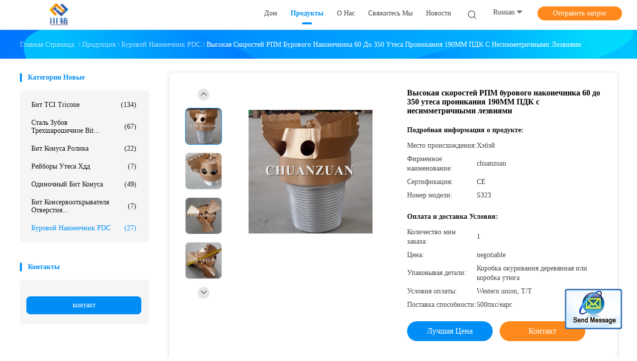

--- FILE ---
content_type: text/html
request_url: https://russian.tcitriconebit.com/sale-10971084-high-penetration-190mm-pdc-rock-drill-bit-60-350-rpm-speed-with-asymmetrical-blades.html
body_size: 32278
content:

<!DOCTYPE html>
<html lang="ru">
<head>
	<meta charset="utf-8">
	<meta http-equiv="X-UA-Compatible" content="IE=edge">
	<meta name="viewport" content="width=device-width, initial-scale=1.0, maximum-scale=1.0, user-scalable=no">
    <title>Высокая скоростей РПМ бурового наконечника 60 до 350 утеса проникания 190ММ ПДК с несимметричными лезвиями</title>
    <meta name="keywords" content="поликристаллические биты алмазного сверла, Бит сопротивления ПДК, Буровой наконечник PDC" />
    <meta name="description" content="высокое качество Высокая скоростей РПМ бурового наконечника 60 до 350 утеса проникания 190ММ ПДК с несимметричными лезвиями из Китая, Китай ведущий поликристаллические биты алмазного сверла Продукт, со строгим контролем качества Бит сопротивления ПДК заводы, производя высокое качество Бит сопротивления ПДК продукты." />
    <link rel='preload'
					  href=/photo/tcitriconebit/sitetpl/style/common.css?ver=1663038647 as='style'><link type='text/css' rel='stylesheet'
					  href=/photo/tcitriconebit/sitetpl/style/common.css?ver=1663038647 media='all'><meta property="og:title" content="Высокая скоростей РПМ бурового наконечника 60 до 350 утеса проникания 190ММ ПДК с несимметричными лезвиями" />
<meta property="og:description" content="высокое качество Высокая скоростей РПМ бурового наконечника 60 до 350 утеса проникания 190ММ ПДК с несимметричными лезвиями из Китая, Китай ведущий поликристаллические биты алмазного сверла Продукт, со строгим контролем качества Бит сопротивления ПДК заводы, производя высокое качество Бит сопротивления ПДК продукты." />
<meta property="og:type" content="product" />
<meta property="og:availability" content="instock" />
<meta property="og:site_name" content="Hebei Yichuan Drilling Equipment Manufacturing Co., Ltd" />
<meta property="og:url" content="https://russian.tcitriconebit.com/quality-10971084-high-penetration-190mm-pdc-rock-drill-bit-60-350-rpm-speed-with-asymmetrical-blades" />
<meta property="og:image" content="https://russian.tcitriconebit.com/photo/ps20095169-high_penetration_190mm_pdc_rock_drill_bit_60_350_rpm_speed_with_asymmetrical_blades.jpg" />
<link rel="canonical" href="https://russian.tcitriconebit.com/quality-10971084-high-penetration-190mm-pdc-rock-drill-bit-60-350-rpm-speed-with-asymmetrical-blades" />
<link rel="alternate" href="https://m.russian.tcitriconebit.com/quality-10971084-high-penetration-190mm-pdc-rock-drill-bit-60-350-rpm-speed-with-asymmetrical-blades" media="only screen and (max-width: 640px)" />
<style type="text/css">
/*<![CDATA[*/
.consent__cookie {position: fixed;top: 0;left: 0;width: 100%;height: 0%;z-index: 100000;}.consent__cookie_bg {position: fixed;top: 0;left: 0;width: 100%;height: 100%;background: #000;opacity: .6;display: none }.consent__cookie_rel {position: fixed;bottom:0;left: 0;width: 100%;background: #fff;display: -webkit-box;display: -ms-flexbox;display: flex;flex-wrap: wrap;padding: 24px 80px;-webkit-box-sizing: border-box;box-sizing: border-box;-webkit-box-pack: justify;-ms-flex-pack: justify;justify-content: space-between;-webkit-transition: all ease-in-out .3s;transition: all ease-in-out .3s }.consent__close {position: absolute;top: 20px;right: 20px;cursor: pointer }.consent__close svg {fill: #777 }.consent__close:hover svg {fill: #000 }.consent__cookie_box {flex: 1;word-break: break-word;}.consent__warm {color: #777;font-size: 16px;margin-bottom: 12px;line-height: 19px }.consent__title {color: #333;font-size: 20px;font-weight: 600;margin-bottom: 12px;line-height: 23px }.consent__itxt {color: #333;font-size: 14px;margin-bottom: 12px;display: -webkit-box;display: -ms-flexbox;display: flex;-webkit-box-align: center;-ms-flex-align: center;align-items: center }.consent__itxt i {display: -webkit-inline-box;display: -ms-inline-flexbox;display: inline-flex;width: 28px;height: 28px;border-radius: 50%;background: #e0f9e9;margin-right: 8px;-webkit-box-align: center;-ms-flex-align: center;align-items: center;-webkit-box-pack: center;-ms-flex-pack: center;justify-content: center }.consent__itxt svg {fill: #3ca860 }.consent__txt {color: #a6a6a6;font-size: 14px;margin-bottom: 8px;line-height: 17px }.consent__btns {display: -webkit-box;display: -ms-flexbox;display: flex;-webkit-box-orient: vertical;-webkit-box-direction: normal;-ms-flex-direction: column;flex-direction: column;-webkit-box-pack: center;-ms-flex-pack: center;justify-content: center;flex-shrink: 0;}.consent__btn {width: 280px;height: 40px;line-height: 40px;text-align: center;background: #3ca860;color: #fff;border-radius: 4px;margin: 8px 0;-webkit-box-sizing: border-box;box-sizing: border-box;cursor: pointer }.consent__btn:hover {background: #00823b }.consent__btn.empty {color: #3ca860;border: 1px solid #3ca860;background: #fff }.consent__btn.empty:hover {background: #3ca860;color: #fff }.open .consent__cookie_bg {display: block }.open .consent__cookie_rel {bottom: 0 }@media (max-width: 760px) {.consent__btns {width: 100%;align-items: center;}.consent__cookie_rel {padding: 20px 24px }}.consent__cookie.open {display: block;}.consent__cookie {display: none;}
/*]]>*/
</style>
<script type="text/javascript">
/*<![CDATA[*/
window.isvideotpl = 0;window.detailurl = '';
var isShowGuide=0;showGuideColor=0;var company_type = 7;var webim_domain = '';

var colorUrl = '';
var aisearch = 0;
var selfUrl = '';
window.playerReportUrl='/vod/view_count/report';
var query_string = ["Products","Detail"];
var g_tp = '';
var customtplcolor = 99702;
window.predomainsub = "";
/*]]>*/
</script>
</head>
<body>
<img src="/logo.gif" style="display:none" alt="logo"/>
	<div id="floatAd" style="z-index: 110000;position:absolute;right:30px;bottom:60px;display: block;
	height:245px;		">
		<form method="post"
		      onSubmit="return changeAction(this,'/contactnow.html');">
			<input type="hidden" name="pid" value="10971084"/>
			<input alt='Отправить сообщение' onclick="this.blur()" type="image"
			       src="/images/floatimage_2.gif"/>
		</form>

			</div>
<a style="display: none!important;" title="Hebei Yichuan Drilling Equipment Manufacturing Co., Ltd" class="float-inquiry" href="/contactnow.html" onclick='setinquiryCookie("{\"showproduct\":1,\"pid\":\"10971084\",\"name\":\"\\u0412\\u044b\\u0441\\u043e\\u043a\\u0430\\u044f \\u0441\\u043a\\u043e\\u0440\\u043e\\u0441\\u0442\\u0435\\u0439 \\u0420\\u041f\\u041c \\u0431\\u0443\\u0440\\u043e\\u0432\\u043e\\u0433\\u043e \\u043d\\u0430\\u043a\\u043e\\u043d\\u0435\\u0447\\u043d\\u0438\\u043a\\u0430 60 \\u0434\\u043e 350 \\u0443\\u0442\\u0435\\u0441\\u0430 \\u043f\\u0440\\u043e\\u043d\\u0438\\u043a\\u0430\\u043d\\u0438\\u044f 190\\u041c\\u041c \\u041f\\u0414\\u041a \\u0441 \\u043d\\u0435\\u0441\\u0438\\u043c\\u043c\\u0435\\u0442\\u0440\\u0438\\u0447\\u043d\\u044b\\u043c\\u0438 \\u043b\\u0435\\u0437\\u0432\\u0438\\u044f\\u043c\\u0438\",\"source_url\":\"\\/sale-10971084-high-penetration-190mm-pdc-rock-drill-bit-60-350-rpm-speed-with-asymmetrical-blades.html\",\"picurl\":\"\\/photo\\/pd20095169-high_penetration_190mm_pdc_rock_drill_bit_60_350_rpm_speed_with_asymmetrical_blades.jpg\",\"propertyDetail\":[[\"\\u0420\\u0430\\u0437\\u043c\\u0435\\u0440\",\"190mm\"],[\"\\u041a\\u043e\\u043b\\u0438\\u0447\\u0435\\u0441\\u0442\\u0432\\u043e \\u043b\\u0435\\u0437\\u0432\\u0438\\u0439\",\"3 \\u043b\\u0435\\u0437\\u0432\\u0438\\u044f\"],[\"\\u0440\\u0430\\u0437\\u043c\\u0435\\u0440 \\u0440\\u0435\\u0437\\u0446\\u043e\\u0432\",\"13mm\"],[\"\\u0426\\u0432\\u0435\\u0442\",\"\\u0417\\u043e\\u043b\\u043e\\u0442\\u043e\\u0439\"]],\"company_name\":null,\"picurl_c\":\"\\/photo\\/pc20095169-high_penetration_190mm_pdc_rock_drill_bit_60_350_rpm_speed_with_asymmetrical_blades.jpg\",\"price\":\"negotiable\",\"username\":\"Zhao\",\"viewTime\":\"\\u041f\\u043e\\u0441\\u043b\\u0435\\u0434\\u043d\\u0435\\u0435 \\u0412\\u043e\\u0439\\u0442\\u0438 : 3 \\u0447\\u0430\\u0441\\u043e\\u0432 25 minuts \\u0442\\u043e\\u043c\\u0443 \\u043d\\u0430\\u0437\\u0430\\u0434\",\"subject\":\"\\u041f\\u043e\\u0436\\u0430\\u043b\\u0443\\u0439\\u0441\\u0442\\u0430, \\u043f\\u0440\\u0438\\u0448\\u043b\\u0438\\u0442\\u0435 \\u0446\\u0435\\u043d\\u044b \\u043d\\u0430 \\u0412\\u044b\\u0441\\u043e\\u043a\\u0430\\u044f \\u0441\\u043a\\u043e\\u0440\\u043e\\u0441\\u0442\\u0435\\u0439 \\u0420\\u041f\\u041c \\u0431\\u0443\\u0440\\u043e\\u0432\\u043e\\u0433\\u043e \\u043d\\u0430\\u043a\\u043e\\u043d\\u0435\\u0447\\u043d\\u0438\\u043a\\u0430 60 \\u0434\\u043e 350 \\u0443\\u0442\\u0435\\u0441\\u0430 \\u043f\\u0440\\u043e\\u043d\\u0438\\u043a\\u0430\\u043d\\u0438\\u044f 190\\u041c\\u041c \\u041f\\u0414\\u041a \\u0441 \\u043d\\u0435\\u0441\\u0438\\u043c\\u043c\\u0435\\u0442\\u0440\\u0438\\u0447\\u043d\\u044b\\u043c\\u0438 \\u043b\\u0435\\u0437\\u0432\\u0438\\u044f\\u043c\\u0438\",\"countrycode\":\"CA\"}");'></a>
<script>
var originProductInfo = '';
var originProductInfo = {"showproduct":1,"pid":"10971084","name":"\u0412\u044b\u0441\u043e\u043a\u0430\u044f \u0441\u043a\u043e\u0440\u043e\u0441\u0442\u0435\u0439 \u0420\u041f\u041c \u0431\u0443\u0440\u043e\u0432\u043e\u0433\u043e \u043d\u0430\u043a\u043e\u043d\u0435\u0447\u043d\u0438\u043a\u0430 60 \u0434\u043e 350 \u0443\u0442\u0435\u0441\u0430 \u043f\u0440\u043e\u043d\u0438\u043a\u0430\u043d\u0438\u044f 190\u041c\u041c \u041f\u0414\u041a \u0441 \u043d\u0435\u0441\u0438\u043c\u043c\u0435\u0442\u0440\u0438\u0447\u043d\u044b\u043c\u0438 \u043b\u0435\u0437\u0432\u0438\u044f\u043c\u0438","source_url":"\/sale-10971084-high-penetration-190mm-pdc-rock-drill-bit-60-350-rpm-speed-with-asymmetrical-blades.html","picurl":"\/photo\/pd20095169-high_penetration_190mm_pdc_rock_drill_bit_60_350_rpm_speed_with_asymmetrical_blades.jpg","propertyDetail":[["\u0420\u0430\u0437\u043c\u0435\u0440","190mm"],["\u041a\u043e\u043b\u0438\u0447\u0435\u0441\u0442\u0432\u043e \u043b\u0435\u0437\u0432\u0438\u0439","3 \u043b\u0435\u0437\u0432\u0438\u044f"],["\u0440\u0430\u0437\u043c\u0435\u0440 \u0440\u0435\u0437\u0446\u043e\u0432","13mm"],["\u0426\u0432\u0435\u0442","\u0417\u043e\u043b\u043e\u0442\u043e\u0439"]],"company_name":null,"picurl_c":"\/photo\/pc20095169-high_penetration_190mm_pdc_rock_drill_bit_60_350_rpm_speed_with_asymmetrical_blades.jpg","price":"negotiable","username":"Zhao","viewTime":"\u041f\u043e\u0441\u043b\u0435\u0434\u043d\u0435\u0435 \u0412\u043e\u0439\u0442\u0438 : 3 \u0447\u0430\u0441\u043e\u0432 25 minuts \u0442\u043e\u043c\u0443 \u043d\u0430\u0437\u0430\u0434","subject":"\u0427\u0442\u043e \u0442\u0430\u043a\u043e\u0435 \u0446\u0435\u043d\u0430 FOB \u043d\u0430 \u0412\u044b\u0441\u043e\u043a\u0430\u044f \u0441\u043a\u043e\u0440\u043e\u0441\u0442\u0435\u0439 \u0420\u041f\u041c \u0431\u0443\u0440\u043e\u0432\u043e\u0433\u043e \u043d\u0430\u043a\u043e\u043d\u0435\u0447\u043d\u0438\u043a\u0430 60 \u0434\u043e 350 \u0443\u0442\u0435\u0441\u0430 \u043f\u0440\u043e\u043d\u0438\u043a\u0430\u043d\u0438\u044f 190\u041c\u041c \u041f\u0414\u041a \u0441 \u043d\u0435\u0441\u0438\u043c\u043c\u0435\u0442\u0440\u0438\u0447\u043d\u044b\u043c\u0438 \u043b\u0435\u0437\u0432\u0438\u044f\u043c\u0438","countrycode":"CA"};
var save_url = "/contactsave.html";
var update_url = "/updateinquiry.html";
var productInfo = {};
var defaulProductInfo = {};
var myDate = new Date();
var curDate = myDate.getFullYear()+'-'+(parseInt(myDate.getMonth())+1)+'-'+myDate.getDate();
var message = '';
var default_pop = 1;
var leaveMessageDialog = document.getElementsByClassName('leave-message-dialog')[0]; // 获取弹层
var _$$ = function (dom) {
    return document.querySelectorAll(dom);
};
resInfo = originProductInfo;
defaulProductInfo.pid = resInfo['pid'];
defaulProductInfo.productName = resInfo['name'];
defaulProductInfo.productInfo = resInfo['propertyDetail'];
defaulProductInfo.productImg = resInfo['picurl_c'];
defaulProductInfo.subject = resInfo['subject'];
defaulProductInfo.productImgAlt = resInfo['name'];
var inquirypopup_tmp = 1;
var message = 'Дорогой,'+'\r\n'+"Мне интересно"+' '+trim(resInfo['name'])+", не могли бы вы прислать мне более подробную информацию, такую ​​как тип, размер, MOQ, материал и т. д."+'\r\n'+"Спасибо!"+'\r\n'+"Жду твоего ответа.";
var message_1 = 'Дорогой,'+'\r\n'+"Мне интересно"+' '+trim(resInfo['name'])+", не могли бы вы прислать мне более подробную информацию, такую ​​как тип, размер, MOQ, материал и т. д."+'\r\n'+"Спасибо!"+'\r\n'+"Жду твоего ответа.";
var message_2 = 'Здравствуйте,'+'\r\n'+"я ищу"+' '+trim(resInfo['name'])+", пришлите мне цену, спецификацию и изображение."+'\r\n'+"Будем очень признательны за ваш быстрый ответ."+'\r\n'+"Не стесняйтесь обращаться ко мне за дополнительной информацией."+'\r\n'+"Большое спасибо.";
var message_3 = 'Здравствуйте,'+'\r\n'+trim(resInfo['name'])+' '+"соответствует моим ожиданиям."+'\r\n'+"Пожалуйста, дайте мне лучшую цену и другую информацию о продукте."+'\r\n'+"Не стесняйтесь обращаться ко мне через мою почту."+'\r\n'+"Большое спасибо.";

var message_4 = 'Дорогой,'+'\r\n'+"Какая цена FOB на вашем"+' '+trim(resInfo['name'])+'?'+'\r\n'+"Какое ближайшее имя порта?"+'\r\n'+"Пожалуйста, ответьте мне как можно скорее, было бы лучше поделиться дополнительной информацией."+'\r\n'+"С уважением!";
var message_5 = 'Всем привет,'+'\r\n'+"Мне очень интересно ваше"+' '+trim(resInfo['name'])+'.'+'\r\n'+"Пожалуйста, пришлите мне информацию о вашем продукте."+'\r\n'+"Жду вашего быстрого ответа."+'\r\n'+"Не стесняйтесь обращаться ко мне по почте."+'\r\n'+"С уважением!";

var message_6 = 'Дорогой,'+'\r\n'+"Пожалуйста, предоставьте нам информацию о вашем"+' '+trim(resInfo['name'])+", такие как тип, размер, материал и, конечно же, лучшая цена."+'\r\n'+"Жду вашего быстрого ответа."+'\r\n'+"Вы!";
var message_7 = 'Дорогой,'+'\r\n'+"Вы можете поставить"+' '+trim(resInfo['name'])+" для нас?"+'\r\n'+"Сначала нам нужен прайс-лист и некоторые сведения о продукте."+'\r\n'+"Надеюсь получить ответ в ближайшее время и надеюсь на сотрудничество."+'\r\n'+"Большое спасибо.";
var message_8 = 'Здравствуй,'+'\r\n'+"я ищу"+' '+trim(resInfo['name'])+", пожалуйста, дайте мне более подробную информацию о продукте."+'\r\n'+"Я с нетерпением жду вашего ответа."+'\r\n'+"Вы!";
var message_9 = 'Здравствуйте,'+'\r\n'+"Твой"+' '+trim(resInfo['name'])+" очень хорошо отвечает моим требованиям."+'\r\n'+"Пожалуйста, пришлите мне цену, спецификацию, аналогичная модель будет в порядке."+'\r\n'+"Не стесняйтесь общаться со мной."+'\r\n'+"Спасибо!";
var message_10 = 'Дорогой,'+'\r\n'+"Я хочу узнать больше о деталях и цитате"+' '+trim(resInfo['name'])+'.'+'\r\n'+"Не стесняйтесь обратиться ко мне."+'\r\n'+"С уважением!";

var r = getRandom(1,10);

defaulProductInfo.message = eval("message_"+r);

var mytAjax = {

    post: function(url, data, fn) {
        var xhr = new XMLHttpRequest();
        xhr.open("POST", url, true);
        xhr.setRequestHeader("Content-Type", "application/x-www-form-urlencoded;charset=UTF-8");
        xhr.setRequestHeader("X-Requested-With", "XMLHttpRequest");
        xhr.setRequestHeader('Content-Type','text/plain;charset=UTF-8');
        xhr.onreadystatechange = function() {
            if(xhr.readyState == 4 && (xhr.status == 200 || xhr.status == 304)) {
                fn.call(this, xhr.responseText);
            }
        };
        xhr.send(data);
    },

    postform: function(url, data, fn) {
        var xhr = new XMLHttpRequest();
        xhr.open("POST", url, true);
        xhr.setRequestHeader("X-Requested-With", "XMLHttpRequest");
        xhr.onreadystatechange = function() {
            if(xhr.readyState == 4 && (xhr.status == 200 || xhr.status == 304)) {
                fn.call(this, xhr.responseText);
            }
        };
        xhr.send(data);
    }
};

function trim(str)
{
    str = str.replace(/(^\s*)/g,"");
    return str.replace(/(\s*$)/g,"");
};
function getRandom(m,n){
    var num = Math.floor(Math.random()*(m - n) + n);
    return num;
};
function strBtn(param) {

    var starattextarea = document.getElementById("textareamessage").value.length;
    var email = document.getElementById("startEmail").value;

    var default_tip = document.querySelectorAll(".watermark_container").length;
    if (20 < starattextarea && starattextarea < 3000) {
        if(default_tip>0){
            document.getElementById("textareamessage1").parentNode.parentNode.nextElementSibling.style.display = "none";
        }else{
            document.getElementById("textareamessage1").parentNode.nextElementSibling.style.display = "none";
        }

    } else {
        if(default_tip>0){
            document.getElementById("textareamessage1").parentNode.parentNode.nextElementSibling.style.display = "block";
        }else{
            document.getElementById("textareamessage1").parentNode.nextElementSibling.style.display = "block";
        }

        return;
    }

    // var re = /^([a-zA-Z0-9_-])+@([a-zA-Z0-9_-])+\.([a-zA-Z0-9_-])+/i;/*邮箱不区分大小写*/
    var re = /^[a-zA-Z0-9][\w-]*(\.?[\w-]+)*@[a-zA-Z0-9-]+(\.[a-zA-Z0-9]+)+$/i;
    if (!re.test(email)) {
        document.getElementById("startEmail").nextElementSibling.style.display = "block";
        return;
    } else {
        document.getElementById("startEmail").nextElementSibling.style.display = "none";
    }

    var subject = document.getElementById("pop_subject").value;
    var pid = document.getElementById("pop_pid").value;
    var message = document.getElementById("textareamessage").value;
    var sender_email = document.getElementById("startEmail").value;
    var tel = '';
    if (document.getElementById("tel0") != undefined && document.getElementById("tel0") != '')
        tel = document.getElementById("tel0").value;
    var form_serialize = '&tel='+tel;

    form_serialize = form_serialize.replace(/\+/g, "%2B");
    mytAjax.post(save_url,"pid="+pid+"&subject="+subject+"&email="+sender_email+"&message="+(message)+form_serialize,function(res){
        var mes = JSON.parse(res);
        if(mes.status == 200){
            var iid = mes.iid;
            document.getElementById("pop_iid").value = iid;
            document.getElementById("pop_uuid").value = mes.uuid;

            if(typeof gtag_report_conversion === "function"){
                gtag_report_conversion();//执行统计js代码
            }
            if(typeof fbq === "function"){
                fbq('track','Purchase');//执行统计js代码
            }
        }
    });
    for (var index = 0; index < document.querySelectorAll(".dialog-content-pql").length; index++) {
        document.querySelectorAll(".dialog-content-pql")[index].style.display = "none";
    };
    $('#idphonepql').val(tel);
    document.getElementById("dialog-content-pql-id").style.display = "block";
    ;
};
function twoBtnOk(param) {

    var selectgender = document.getElementById("Mr").innerHTML;
    var iid = document.getElementById("pop_iid").value;
    var sendername = document.getElementById("idnamepql").value;
    var senderphone = document.getElementById("idphonepql").value;
    var sendercname = document.getElementById("idcompanypql").value;
    var uuid = document.getElementById("pop_uuid").value;
    var gender = 2;
    if(selectgender == 'Mr.') gender = 0;
    if(selectgender == 'Mrs.') gender = 1;
    var pid = document.getElementById("pop_pid").value;
    var form_serialize = '';

        form_serialize = form_serialize.replace(/\+/g, "%2B");

    mytAjax.post(update_url,"iid="+iid+"&gender="+gender+"&uuid="+uuid+"&name="+(sendername)+"&tel="+(senderphone)+"&company="+(sendercname)+form_serialize,function(res){});

    for (var index = 0; index < document.querySelectorAll(".dialog-content-pql").length; index++) {
        document.querySelectorAll(".dialog-content-pql")[index].style.display = "none";
    };
    document.getElementById("dialog-content-pql-ok").style.display = "block";

};
function toCheckMust(name) {
    $('#'+name+'error').hide();
}
function handClidk(param) {
    var starattextarea = document.getElementById("textareamessage1").value.length;
    var email = document.getElementById("startEmail1").value;
    var default_tip = document.querySelectorAll(".watermark_container").length;
    if (20 < starattextarea && starattextarea < 3000) {
        if(default_tip>0){
            document.getElementById("textareamessage1").parentNode.parentNode.nextElementSibling.style.display = "none";
        }else{
            document.getElementById("textareamessage1").parentNode.nextElementSibling.style.display = "none";
        }

    } else {
        if(default_tip>0){
            document.getElementById("textareamessage1").parentNode.parentNode.nextElementSibling.style.display = "block";
        }else{
            document.getElementById("textareamessage1").parentNode.nextElementSibling.style.display = "block";
        }

        return;
    }

    // var re = /^([a-zA-Z0-9_-])+@([a-zA-Z0-9_-])+\.([a-zA-Z0-9_-])+/i;
    var re = /^[a-zA-Z0-9][\w-]*(\.?[\w-]+)*@[a-zA-Z0-9-]+(\.[a-zA-Z0-9]+)+$/i;
    if (!re.test(email)) {
        document.getElementById("startEmail1").nextElementSibling.style.display = "block";
        return;
    } else {
        document.getElementById("startEmail1").nextElementSibling.style.display = "none";
    }

    var subject = document.getElementById("pop_subject").value;
    var pid = document.getElementById("pop_pid").value;
    var message = document.getElementById("textareamessage1").value;
    var sender_email = document.getElementById("startEmail1").value;
    var form_serialize = tel = '';
    if (document.getElementById("tel1") != undefined && document.getElementById("tel1") != '')
        tel = document.getElementById("tel1").value;
        mytAjax.post(save_url,"email="+sender_email+"&tel="+tel+"&pid="+pid+"&message="+message+"&subject="+subject+form_serialize,function(res){

        var mes = JSON.parse(res);
        if(mes.status == 200){
            var iid = mes.iid;
            document.getElementById("pop_iid").value = iid;
            document.getElementById("pop_uuid").value = mes.uuid;
            if(typeof gtag_report_conversion === "function"){
                gtag_report_conversion();//执行统计js代码
            }
        }

    });
    for (var index = 0; index < document.querySelectorAll(".dialog-content-pql").length; index++) {
        document.querySelectorAll(".dialog-content-pql")[index].style.display = "none";
    };
    $('#idphonepql').val(tel);
    document.getElementById("dialog-content-pql-id").style.display = "block";

};
window.addEventListener('load', function () {
    $('.checkbox-wrap label').each(function(){
        if($(this).find('input').prop('checked')){
            $(this).addClass('on')
        }else {
            $(this).removeClass('on')
        }
    })
    $(document).on('click', '.checkbox-wrap label' , function(ev){
        if (ev.target.tagName.toUpperCase() != 'INPUT') {
            $(this).toggleClass('on')
        }
    })
})

function hand_video(pdata) {
    data = JSON.parse(pdata);
    productInfo.productName = data.productName;
    productInfo.productInfo = data.productInfo;
    productInfo.productImg = data.productImg;
    productInfo.subject = data.subject;

    var message = 'Дорогой,'+'\r\n'+"Мне интересно"+' '+trim(data.productName)+", не могли бы вы прислать мне более подробную информацию, такую ​​как тип, размер, количество, материал и т. д."+'\r\n'+"Спасибо!"+'\r\n'+"Жду твоего ответа.";

    var message = 'Дорогой,'+'\r\n'+"Мне интересно"+' '+trim(data.productName)+", не могли бы вы прислать мне более подробную информацию, такую ​​как тип, размер, MOQ, материал и т. д."+'\r\n'+"Спасибо!"+'\r\n'+"Жду твоего ответа.";
    var message_1 = 'Дорогой,'+'\r\n'+"Мне интересно"+' '+trim(data.productName)+", не могли бы вы прислать мне более подробную информацию, такую ​​как тип, размер, MOQ, материал и т. д."+'\r\n'+"Спасибо!"+'\r\n'+"Жду твоего ответа.";
    var message_2 = 'Здравствуйте,'+'\r\n'+"я ищу"+' '+trim(data.productName)+", пришлите мне цену, спецификацию и изображение."+'\r\n'+"Будем очень признательны за ваш быстрый ответ."+'\r\n'+"Не стесняйтесь обращаться ко мне за дополнительной информацией."+'\r\n'+"Большое спасибо.";
    var message_3 = 'Здравствуйте,'+'\r\n'+trim(data.productName)+' '+"соответствует моим ожиданиям."+'\r\n'+"Пожалуйста, дайте мне лучшую цену и другую информацию о продукте."+'\r\n'+"Не стесняйтесь обращаться ко мне через мою почту."+'\r\n'+"Большое спасибо.";

    var message_4 = 'Дорогой,'+'\r\n'+"Какая цена FOB на вашем"+' '+trim(data.productName)+'?'+'\r\n'+"Какое ближайшее имя порта?"+'\r\n'+"Пожалуйста, ответьте мне как можно скорее, было бы лучше поделиться дополнительной информацией."+'\r\n'+"С уважением!";
    var message_5 = 'Всем привет,'+'\r\n'+"Мне очень интересно ваше"+' '+trim(data.productName)+'.'+'\r\n'+"Пожалуйста, пришлите мне информацию о вашем продукте."+'\r\n'+"Жду вашего быстрого ответа."+'\r\n'+"Не стесняйтесь обращаться ко мне по почте."+'\r\n'+"С уважением!";

    var message_6 = 'Дорогой,'+'\r\n'+"Пожалуйста, предоставьте нам информацию о вашем"+' '+trim(data.productName)+", такие как тип, размер, материал и, конечно же, лучшая цена."+'\r\n'+"Жду вашего быстрого ответа."+'\r\n'+"Вы!";
    var message_7 = 'Дорогой,'+'\r\n'+"Вы можете поставить"+' '+trim(data.productName)+" для нас?"+'\r\n'+"Сначала нам нужен прайс-лист и некоторые сведения о продукте."+'\r\n'+"Надеюсь получить ответ в ближайшее время и надеюсь на сотрудничество."+'\r\n'+"Большое спасибо.";
    var message_8 = 'Здравствуй,'+'\r\n'+"я ищу"+' '+trim(data.productName)+", пожалуйста, дайте мне более подробную информацию о продукте."+'\r\n'+"Я с нетерпением жду вашего ответа."+'\r\n'+"Вы!";
    var message_9 = 'Здравствуйте,'+'\r\n'+"Твой"+' '+trim(data.productName)+" очень хорошо отвечает моим требованиям."+'\r\n'+"Пожалуйста, пришлите мне цену, спецификацию, аналогичная модель будет в порядке."+'\r\n'+"Не стесняйтесь общаться со мной."+'\r\n'+"Спасибо!";
    var message_10 = 'Дорогой,'+'\r\n'+"Я хочу узнать больше о деталях и цитате"+' '+trim(data.productName)+'.'+'\r\n'+"Не стесняйтесь обратиться ко мне."+'\r\n'+"С уважением!";

    var r = getRandom(1,10);

    productInfo.message = eval("message_"+r);
    if(parseInt(inquirypopup_tmp/10) == 1){
        productInfo.message = "";
    }
    productInfo.pid = data.pid;
    creatDialog(productInfo, 2);
};

function handDialog(pdata) {
    data = JSON.parse(pdata);
    productInfo.productName = data.productName;
    productInfo.productInfo = data.productInfo;
    productInfo.productImg = data.productImg;
    productInfo.subject = data.subject;

    var message = 'Дорогой,'+'\r\n'+"Мне интересно"+' '+trim(data.productName)+", не могли бы вы прислать мне более подробную информацию, такую ​​как тип, размер, количество, материал и т. д."+'\r\n'+"Спасибо!"+'\r\n'+"Жду твоего ответа.";

    var message = 'Дорогой,'+'\r\n'+"Мне интересно"+' '+trim(data.productName)+", не могли бы вы прислать мне более подробную информацию, такую ​​как тип, размер, MOQ, материал и т. д."+'\r\n'+"Спасибо!"+'\r\n'+"Жду твоего ответа.";
    var message_1 = 'Дорогой,'+'\r\n'+"Мне интересно"+' '+trim(data.productName)+", не могли бы вы прислать мне более подробную информацию, такую ​​как тип, размер, MOQ, материал и т. д."+'\r\n'+"Спасибо!"+'\r\n'+"Жду твоего ответа.";
    var message_2 = 'Здравствуйте,'+'\r\n'+"я ищу"+' '+trim(data.productName)+", пришлите мне цену, спецификацию и изображение."+'\r\n'+"Будем очень признательны за ваш быстрый ответ."+'\r\n'+"Не стесняйтесь обращаться ко мне за дополнительной информацией."+'\r\n'+"Большое спасибо.";
    var message_3 = 'Здравствуйте,'+'\r\n'+trim(data.productName)+' '+"соответствует моим ожиданиям."+'\r\n'+"Пожалуйста, дайте мне лучшую цену и другую информацию о продукте."+'\r\n'+"Не стесняйтесь обращаться ко мне через мою почту."+'\r\n'+"Большое спасибо.";

    var message_4 = 'Дорогой,'+'\r\n'+"Какая цена FOB на вашем"+' '+trim(data.productName)+'?'+'\r\n'+"Какое ближайшее имя порта?"+'\r\n'+"Пожалуйста, ответьте мне как можно скорее, было бы лучше поделиться дополнительной информацией."+'\r\n'+"С уважением!";
    var message_5 = 'Всем привет,'+'\r\n'+"Мне очень интересно ваше"+' '+trim(data.productName)+'.'+'\r\n'+"Пожалуйста, пришлите мне информацию о вашем продукте."+'\r\n'+"Жду вашего быстрого ответа."+'\r\n'+"Не стесняйтесь обращаться ко мне по почте."+'\r\n'+"С уважением!";

    var message_6 = 'Дорогой,'+'\r\n'+"Пожалуйста, предоставьте нам информацию о вашем"+' '+trim(data.productName)+", такие как тип, размер, материал и, конечно же, лучшая цена."+'\r\n'+"Жду вашего быстрого ответа."+'\r\n'+"Вы!";
    var message_7 = 'Дорогой,'+'\r\n'+"Вы можете поставить"+' '+trim(data.productName)+" для нас?"+'\r\n'+"Сначала нам нужен прайс-лист и некоторые сведения о продукте."+'\r\n'+"Надеюсь получить ответ в ближайшее время и надеюсь на сотрудничество."+'\r\n'+"Большое спасибо.";
    var message_8 = 'Здравствуй,'+'\r\n'+"я ищу"+' '+trim(data.productName)+", пожалуйста, дайте мне более подробную информацию о продукте."+'\r\n'+"Я с нетерпением жду вашего ответа."+'\r\n'+"Вы!";
    var message_9 = 'Здравствуйте,'+'\r\n'+"Твой"+' '+trim(data.productName)+" очень хорошо отвечает моим требованиям."+'\r\n'+"Пожалуйста, пришлите мне цену, спецификацию, аналогичная модель будет в порядке."+'\r\n'+"Не стесняйтесь общаться со мной."+'\r\n'+"Спасибо!";
    var message_10 = 'Дорогой,'+'\r\n'+"Я хочу узнать больше о деталях и цитате"+' '+trim(data.productName)+'.'+'\r\n'+"Не стесняйтесь обратиться ко мне."+'\r\n'+"С уважением!";

    var r = getRandom(1,10);

    productInfo.message = eval("message_"+r);
    if(parseInt(inquirypopup_tmp/10) == 1){
        productInfo.message = "";
    }
    productInfo.pid = data.pid;
    creatDialog(productInfo, 2);
};

function closepql(param) {

    leaveMessageDialog.style.display = 'none';
};

function closepql2(param) {

    for (var index = 0; index < document.querySelectorAll(".dialog-content-pql").length; index++) {
        document.querySelectorAll(".dialog-content-pql")[index].style.display = "none";
    };
    document.getElementById("dialog-content-pql-ok").style.display = "block";
};

function decodeHtmlEntities(str) {
    var tempElement = document.createElement('div');
    tempElement.innerHTML = str;
    return tempElement.textContent || tempElement.innerText || '';
}

function initProduct(productInfo,type){

    productInfo.productName = decodeHtmlEntities(productInfo.productName);
    productInfo.message = decodeHtmlEntities(productInfo.message);

    leaveMessageDialog = document.getElementsByClassName('leave-message-dialog')[0];
    leaveMessageDialog.style.display = "block";
    if(type == 3){
        var popinquiryemail = document.getElementById("popinquiryemail").value;
        _$$("#startEmail1")[0].value = popinquiryemail;
    }else{
        _$$("#startEmail1")[0].value = "";
    }
    _$$("#startEmail")[0].value = "";
    _$$("#idnamepql")[0].value = "";
    _$$("#idphonepql")[0].value = "";
    _$$("#idcompanypql")[0].value = "";

    _$$("#pop_pid")[0].value = productInfo.pid;
    _$$("#pop_subject")[0].value = productInfo.subject;
    
    if(parseInt(inquirypopup_tmp/10) == 1){
        productInfo.message = "";
    }

    _$$("#textareamessage1")[0].value = productInfo.message;
    _$$("#textareamessage")[0].value = productInfo.message;

    _$$("#dialog-content-pql-id .titlep")[0].innerHTML = productInfo.productName;
    _$$("#dialog-content-pql-id img")[0].setAttribute("src", productInfo.productImg);
    _$$("#dialog-content-pql-id img")[0].setAttribute("alt", productInfo.productImgAlt);

    _$$("#dialog-content-pql-id-hand img")[0].setAttribute("src", productInfo.productImg);
    _$$("#dialog-content-pql-id-hand img")[0].setAttribute("alt", productInfo.productImgAlt);
    _$$("#dialog-content-pql-id-hand .titlep")[0].innerHTML = productInfo.productName;

    if (productInfo.productInfo.length > 0) {
        var ul2, ul;
        ul = document.createElement("ul");
        for (var index = 0; index < productInfo.productInfo.length; index++) {
            var el = productInfo.productInfo[index];
            var li = document.createElement("li");
            var span1 = document.createElement("span");
            span1.innerHTML = el[0] + ":";
            var span2 = document.createElement("span");
            span2.innerHTML = el[1];
            li.appendChild(span1);
            li.appendChild(span2);
            ul.appendChild(li);

        }
        ul2 = ul.cloneNode(true);
        if (type === 1) {
            _$$("#dialog-content-pql-id .left")[0].replaceChild(ul, _$$("#dialog-content-pql-id .left ul")[0]);
        } else {
            _$$("#dialog-content-pql-id-hand .left")[0].replaceChild(ul2, _$$("#dialog-content-pql-id-hand .left ul")[0]);
            _$$("#dialog-content-pql-id .left")[0].replaceChild(ul, _$$("#dialog-content-pql-id .left ul")[0]);
        }
    };
    for (var index = 0; index < _$$("#dialog-content-pql-id .right ul li").length; index++) {
        _$$("#dialog-content-pql-id .right ul li")[index].addEventListener("click", function (params) {
            _$$("#dialog-content-pql-id .right #Mr")[0].innerHTML = this.innerHTML
        }, false)

    };

};
function closeInquiryCreateDialog() {
    document.getElementById("xuanpan_dialog_box_pql").style.display = "none";
};
function showInquiryCreateDialog() {
    document.getElementById("xuanpan_dialog_box_pql").style.display = "block";
};
function submitPopInquiry(){
    var message = document.getElementById("inquiry_message").value;
    var email = document.getElementById("inquiry_email").value;
    var subject = defaulProductInfo.subject;
    var pid = defaulProductInfo.pid;
    if (email === undefined) {
        showInquiryCreateDialog();
        document.getElementById("inquiry_email").style.border = "1px solid red";
        return false;
    };
    if (message === undefined) {
        showInquiryCreateDialog();
        document.getElementById("inquiry_message").style.border = "1px solid red";
        return false;
    };
    if (email.search(/^\w+((-\w+)|(\.\w+))*\@[A-Za-z0-9]+((\.|-)[A-Za-z0-9]+)*\.[A-Za-z0-9]+$/) == -1) {
        document.getElementById("inquiry_email").style.border= "1px solid red";
        showInquiryCreateDialog();
        return false;
    } else {
        document.getElementById("inquiry_email").style.border= "";
    };
    if (message.length < 20 || message.length >3000) {
        showInquiryCreateDialog();
        document.getElementById("inquiry_message").style.border = "1px solid red";
        return false;
    } else {
        document.getElementById("inquiry_message").style.border = "";
    };
    var tel = '';
    if (document.getElementById("tel") != undefined && document.getElementById("tel") != '')
        tel = document.getElementById("tel").value;

    mytAjax.post(save_url,"pid="+pid+"&subject="+subject+"&email="+email+"&message="+(message)+'&tel='+tel,function(res){
        var mes = JSON.parse(res);
        if(mes.status == 200){
            var iid = mes.iid;
            document.getElementById("pop_iid").value = iid;
            document.getElementById("pop_uuid").value = mes.uuid;

        }
    });
    initProduct(defaulProductInfo);
    for (var index = 0; index < document.querySelectorAll(".dialog-content-pql").length; index++) {
        document.querySelectorAll(".dialog-content-pql")[index].style.display = "none";
    };
    $('#idphonepql').val(tel);
    document.getElementById("dialog-content-pql-id").style.display = "block";

};

//带附件上传
function submitPopInquiryfile(email_id,message_id,check_sort,name_id,phone_id,company_id,attachments){

    if(typeof(check_sort) == 'undefined'){
        check_sort = 0;
    }
    var message = document.getElementById(message_id).value;
    var email = document.getElementById(email_id).value;
    var attachments = document.getElementById(attachments).value;
    if(typeof(name_id) !== 'undefined' && name_id != ""){
        var name  = document.getElementById(name_id).value;
    }
    if(typeof(phone_id) !== 'undefined' && phone_id != ""){
        var phone = document.getElementById(phone_id).value;
    }
    if(typeof(company_id) !== 'undefined' && company_id != ""){
        var company = document.getElementById(company_id).value;
    }
    var subject = defaulProductInfo.subject;
    var pid = defaulProductInfo.pid;

    if(check_sort == 0){
        if (email === undefined) {
            showInquiryCreateDialog();
            document.getElementById(email_id).style.border = "1px solid red";
            return false;
        };
        if (message === undefined) {
            showInquiryCreateDialog();
            document.getElementById(message_id).style.border = "1px solid red";
            return false;
        };

        if (email.search(/^\w+((-\w+)|(\.\w+))*\@[A-Za-z0-9]+((\.|-)[A-Za-z0-9]+)*\.[A-Za-z0-9]+$/) == -1) {
            document.getElementById(email_id).style.border= "1px solid red";
            showInquiryCreateDialog();
            return false;
        } else {
            document.getElementById(email_id).style.border= "";
        };
        if (message.length < 20 || message.length >3000) {
            showInquiryCreateDialog();
            document.getElementById(message_id).style.border = "1px solid red";
            return false;
        } else {
            document.getElementById(message_id).style.border = "";
        };
    }else{

        if (message === undefined) {
            showInquiryCreateDialog();
            document.getElementById(message_id).style.border = "1px solid red";
            return false;
        };

        if (email === undefined) {
            showInquiryCreateDialog();
            document.getElementById(email_id).style.border = "1px solid red";
            return false;
        };

        if (message.length < 20 || message.length >3000) {
            showInquiryCreateDialog();
            document.getElementById(message_id).style.border = "1px solid red";
            return false;
        } else {
            document.getElementById(message_id).style.border = "";
        };

        if (email.search(/^\w+((-\w+)|(\.\w+))*\@[A-Za-z0-9]+((\.|-)[A-Za-z0-9]+)*\.[A-Za-z0-9]+$/) == -1) {
            document.getElementById(email_id).style.border= "1px solid red";
            showInquiryCreateDialog();
            return false;
        } else {
            document.getElementById(email_id).style.border= "";
        };

    };

    mytAjax.post(save_url,"pid="+pid+"&subject="+subject+"&email="+email+"&message="+message+"&company="+company+"&attachments="+attachments,function(res){
        var mes = JSON.parse(res);
        if(mes.status == 200){
            var iid = mes.iid;
            document.getElementById("pop_iid").value = iid;
            document.getElementById("pop_uuid").value = mes.uuid;

            if(typeof gtag_report_conversion === "function"){
                gtag_report_conversion();//执行统计js代码
            }
            if(typeof fbq === "function"){
                fbq('track','Purchase');//执行统计js代码
            }
        }
    });
    initProduct(defaulProductInfo);

    if(name !== undefined && name != ""){
        _$$("#idnamepql")[0].value = name;
    }

    if(phone !== undefined && phone != ""){
        _$$("#idphonepql")[0].value = phone;
    }

    if(company !== undefined && company != ""){
        _$$("#idcompanypql")[0].value = company;
    }

    for (var index = 0; index < document.querySelectorAll(".dialog-content-pql").length; index++) {
        document.querySelectorAll(".dialog-content-pql")[index].style.display = "none";
    };
    document.getElementById("dialog-content-pql-id").style.display = "block";

};
function submitPopInquiryByParam(email_id,message_id,check_sort,name_id,phone_id,company_id){

    if(typeof(check_sort) == 'undefined'){
        check_sort = 0;
    }

    var senderphone = '';
    var message = document.getElementById(message_id).value;
    var email = document.getElementById(email_id).value;
    if(typeof(name_id) !== 'undefined' && name_id != ""){
        var name  = document.getElementById(name_id).value;
    }
    if(typeof(phone_id) !== 'undefined' && phone_id != ""){
        var phone = document.getElementById(phone_id).value;
        senderphone = phone;
    }
    if(typeof(company_id) !== 'undefined' && company_id != ""){
        var company = document.getElementById(company_id).value;
    }
    var subject = defaulProductInfo.subject;
    var pid = defaulProductInfo.pid;

    if(check_sort == 0){
        if (email === undefined) {
            showInquiryCreateDialog();
            document.getElementById(email_id).style.border = "1px solid red";
            return false;
        };
        if (message === undefined) {
            showInquiryCreateDialog();
            document.getElementById(message_id).style.border = "1px solid red";
            return false;
        };

        if (email.search(/^\w+((-\w+)|(\.\w+))*\@[A-Za-z0-9]+((\.|-)[A-Za-z0-9]+)*\.[A-Za-z0-9]+$/) == -1) {
            document.getElementById(email_id).style.border= "1px solid red";
            showInquiryCreateDialog();
            return false;
        } else {
            document.getElementById(email_id).style.border= "";
        };
        if (message.length < 20 || message.length >3000) {
            showInquiryCreateDialog();
            document.getElementById(message_id).style.border = "1px solid red";
            return false;
        } else {
            document.getElementById(message_id).style.border = "";
        };
    }else{

        if (message === undefined) {
            showInquiryCreateDialog();
            document.getElementById(message_id).style.border = "1px solid red";
            return false;
        };

        if (email === undefined) {
            showInquiryCreateDialog();
            document.getElementById(email_id).style.border = "1px solid red";
            return false;
        };

        if (message.length < 20 || message.length >3000) {
            showInquiryCreateDialog();
            document.getElementById(message_id).style.border = "1px solid red";
            return false;
        } else {
            document.getElementById(message_id).style.border = "";
        };

        if (email.search(/^\w+((-\w+)|(\.\w+))*\@[A-Za-z0-9]+((\.|-)[A-Za-z0-9]+)*\.[A-Za-z0-9]+$/) == -1) {
            document.getElementById(email_id).style.border= "1px solid red";
            showInquiryCreateDialog();
            return false;
        } else {
            document.getElementById(email_id).style.border= "";
        };

    };

    var productsku = "";
    if($("#product_sku").length > 0){
        productsku = $("#product_sku").html();
    }

    mytAjax.post(save_url,"tel="+senderphone+"&pid="+pid+"&subject="+subject+"&email="+email+"&message="+message+"&messagesku="+encodeURI(productsku),function(res){
        var mes = JSON.parse(res);
        if(mes.status == 200){
            var iid = mes.iid;
            document.getElementById("pop_iid").value = iid;
            document.getElementById("pop_uuid").value = mes.uuid;

            if(typeof gtag_report_conversion === "function"){
                gtag_report_conversion();//执行统计js代码
            }
            if(typeof fbq === "function"){
                fbq('track','Purchase');//执行统计js代码
            }
        }
    });
    initProduct(defaulProductInfo);

    if(name !== undefined && name != ""){
        _$$("#idnamepql")[0].value = name;
    }

    if(phone !== undefined && phone != ""){
        _$$("#idphonepql")[0].value = phone;
    }

    if(company !== undefined && company != ""){
        _$$("#idcompanypql")[0].value = company;
    }

    for (var index = 0; index < document.querySelectorAll(".dialog-content-pql").length; index++) {
        document.querySelectorAll(".dialog-content-pql")[index].style.display = "none";

    };
    document.getElementById("dialog-content-pql-id").style.display = "block";

};

function creat_videoDialog(productInfo, type) {

    if(type == 1){
        if(default_pop != 1){
            return false;
        }
        window.localStorage.recordDialogStatus = curDate;
    }else{
        default_pop = 0;
    }
    initProduct(productInfo, type);
    if (type === 1) {
        // 自动弹出
        for (var index = 0; index < document.querySelectorAll(".dialog-content-pql").length; index++) {

            document.querySelectorAll(".dialog-content-pql")[index].style.display = "none";
        };
        document.getElementById("dialog-content-pql").style.display = "block";
    } else {
        // 手动弹出
        for (var index = 0; index < document.querySelectorAll(".dialog-content-pql").length; index++) {
            document.querySelectorAll(".dialog-content-pql")[index].style.display = "none";
        };
        document.getElementById("dialog-content-pql-id-hand").style.display = "block";
    }
}

function creatDialog(productInfo, type) {

    if(type == 1){
        if(default_pop != 1){
            return false;
        }
        window.localStorage.recordDialogStatus = curDate;
    }else{
        default_pop = 0;
    }
    initProduct(productInfo, type);
    if (type === 1) {
        // 自动弹出
        for (var index = 0; index < document.querySelectorAll(".dialog-content-pql").length; index++) {

            document.querySelectorAll(".dialog-content-pql")[index].style.display = "none";
        };
        document.getElementById("dialog-content-pql").style.display = "block";
    } else {
        // 手动弹出
        for (var index = 0; index < document.querySelectorAll(".dialog-content-pql").length; index++) {
            document.querySelectorAll(".dialog-content-pql")[index].style.display = "none";
        };
        document.getElementById("dialog-content-pql-id-hand").style.display = "block";
    }
}

//带邮箱信息打开询盘框 emailtype=1表示带入邮箱
function openDialog(emailtype){
    var type = 2;//不带入邮箱，手动弹出
    if(emailtype == 1){
        var popinquiryemail = document.getElementById("popinquiryemail").value;
        // var re = /^([a-zA-Z0-9_-])+@([a-zA-Z0-9_-])+\.([a-zA-Z0-9_-])+/i;
        var re = /^[a-zA-Z0-9][\w-]*(\.?[\w-]+)*@[a-zA-Z0-9-]+(\.[a-zA-Z0-9]+)+$/i;
        if (!re.test(popinquiryemail)) {
            //前端提示样式;
            showInquiryCreateDialog();
            document.getElementById("popinquiryemail").style.border = "1px solid red";
            return false;
        } else {
            //前端提示样式;
        }
        var type = 3;
    }
    creatDialog(defaulProductInfo,type);
}

//上传附件
function inquiryUploadFile(){
    var fileObj = document.querySelector("#fileId").files[0];
    //构建表单数据
    var formData = new FormData();
    var filesize = fileObj.size;
    if(filesize > 10485760 || filesize == 0) {
        document.getElementById("filetips").style.display = "block";
        return false;
    }else {
        document.getElementById("filetips").style.display = "none";
    }
    formData.append('popinquiryfile', fileObj);
    document.getElementById("quotefileform").reset();
    var save_url = "/inquiryuploadfile.html";
    mytAjax.postform(save_url,formData,function(res){
        var mes = JSON.parse(res);
        if(mes.status == 200){
            document.getElementById("uploader-file-info").innerHTML = document.getElementById("uploader-file-info").innerHTML + "<span class=op>"+mes.attfile.name+"<a class=delatt id=att"+mes.attfile.id+" onclick=delatt("+mes.attfile.id+");>Delete</a></span>";
            var nowattachs = document.getElementById("attachments").value;
            if( nowattachs !== ""){
                var attachs = JSON.parse(nowattachs);
                attachs[mes.attfile.id] = mes.attfile;
            }else{
                var attachs = {};
                attachs[mes.attfile.id] = mes.attfile;
            }
            document.getElementById("attachments").value = JSON.stringify(attachs);
        }
    });
}
//附件删除
function delatt(attid)
{
    var nowattachs = document.getElementById("attachments").value;
    if( nowattachs !== ""){
        var attachs = JSON.parse(nowattachs);
        if(attachs[attid] == ""){
            return false;
        }
        var formData = new FormData();
        var delfile = attachs[attid]['filename'];
        var save_url = "/inquirydelfile.html";
        if(delfile != "") {
            formData.append('delfile', delfile);
            mytAjax.postform(save_url, formData, function (res) {
                if(res !== "") {
                    var mes = JSON.parse(res);
                    if (mes.status == 200) {
                        delete attachs[attid];
                        document.getElementById("attachments").value = JSON.stringify(attachs);
                        var s = document.getElementById("att"+attid);
                        s.parentNode.remove();
                    }
                }
            });
        }
    }else{
        return false;
    }
}

</script>
<div class="leave-message-dialog" style="display: none">
<style>
    .leave-message-dialog .close:before, .leave-message-dialog .close:after{
        content:initial;
    }
</style>
<div class="dialog-content-pql" id="dialog-content-pql" style="display: none">
    <span class="close" onclick="closepql()"><img src="/images/close.png" alt="close"></span>
    <div class="title">
        <p class="firstp-pql">Оставьте сообщение</p>
        <p class="lastp-pql">Мы скоро тебе перезвоним!</p>
    </div>
    <div class="form">
        <div class="textarea">
            <textarea style='font-family: robot;'  name="" id="textareamessage" cols="30" rows="10" style="margin-bottom:14px;width:100%"
                placeholder="Пожалуйста впишите ваши детали дознания."></textarea>
        </div>
        <p class="error-pql"> <span class="icon-pql"><img src="/images/error.png" alt="Hebei Yichuan Drilling Equipment Manufacturing Co., Ltd"></span> Ваше сообщение должно содержать от 20 до 3000 символов!</p>
        <input id="startEmail" type="text" placeholder="Войдите вашу электронную почту" onkeydown="if(event.keyCode === 13){ strBtn();}">
        <p class="error-pql"><span class="icon-pql"><img src="/images/error.png" alt="Hebei Yichuan Drilling Equipment Manufacturing Co., Ltd"></span> Пожалуйста, проверьте свою электронную почту! </p>
                <div class="operations">
            <div class='btn' id="submitStart" type="submit" onclick="strBtn()">Отправить</div>
        </div>
            </div>
</div>
<div class="dialog-content-pql dialog-content-pql-id" id="dialog-content-pql-id" style="display:none">
        <span class="close" onclick="closepql2()"><svg t="1648434466530" class="icon" viewBox="0 0 1024 1024" version="1.1" xmlns="http://www.w3.org/2000/svg" p-id="2198" width="16" height="16"><path d="M576 512l277.333333 277.333333-64 64-277.333333-277.333333L234.666667 853.333333 170.666667 789.333333l277.333333-277.333333L170.666667 234.666667 234.666667 170.666667l277.333333 277.333333L789.333333 170.666667 853.333333 234.666667 576 512z" fill="#444444" p-id="2199"></path></svg></span>
    <div class="left">
        <div class="img"><img></div>
        <p class="titlep"></p>
        <ul> </ul>
    </div>
    <div class="right">
                <p class="title">Больше информации способствует лучшему общению.</p>
                <div style="position: relative;">
            <div class="mr"> <span id="Mr">Господин</span>
                <ul>
                    <li>Господин</li>
                    <li>Миссис</li>
                </ul>
            </div>
            <input style="text-indent: 80px;" type="text" id="idnamepql" placeholder="Введите свое имя">
        </div>
        <input type="text"  id="idphonepql"  placeholder="Номер телефона">
        <input type="text" id="idcompanypql"  placeholder="компания" onkeydown="if(event.keyCode === 13){ twoBtnOk();}">
                <div class="btn form_new" id="twoBtnOk" onclick="twoBtnOk()">Хорошо</div>
    </div>
</div>

<div class="dialog-content-pql dialog-content-pql-ok" id="dialog-content-pql-ok" style="display:none">
        <span class="close" onclick="closepql()"><svg t="1648434466530" class="icon" viewBox="0 0 1024 1024" version="1.1" xmlns="http://www.w3.org/2000/svg" p-id="2198" width="16" height="16"><path d="M576 512l277.333333 277.333333-64 64-277.333333-277.333333L234.666667 853.333333 170.666667 789.333333l277.333333-277.333333L170.666667 234.666667 234.666667 170.666667l277.333333 277.333333L789.333333 170.666667 853.333333 234.666667 576 512z" fill="#444444" p-id="2199"></path></svg></span>
    <div class="duihaook"></div>
        <p class="title">Отправлено успешно!</p>
        <p class="p1" style="text-align: center; font-size: 18px; margin-top: 14px;">Мы скоро тебе перезвоним!</p>
    <div class="btn" onclick="closepql()" id="endOk" style="margin: 0 auto;margin-top: 50px;">Хорошо</div>
</div>
<div class="dialog-content-pql dialog-content-pql-id dialog-content-pql-id-hand" id="dialog-content-pql-id-hand"
    style="display:none">
     <input type="hidden" name="pop_pid" id="pop_pid" value="0">
     <input type="hidden" name="pop_subject" id="pop_subject" value="">
     <input type="hidden" name="pop_iid" id="pop_iid" value="0">
     <input type="hidden" name="pop_uuid" id="pop_uuid" value="0">
        <span class="close" onclick="closepql()"><svg t="1648434466530" class="icon" viewBox="0 0 1024 1024" version="1.1" xmlns="http://www.w3.org/2000/svg" p-id="2198" width="16" height="16"><path d="M576 512l277.333333 277.333333-64 64-277.333333-277.333333L234.666667 853.333333 170.666667 789.333333l277.333333-277.333333L170.666667 234.666667 234.666667 170.666667l277.333333 277.333333L789.333333 170.666667 853.333333 234.666667 576 512z" fill="#444444" p-id="2199"></path></svg></span>
    <div class="left">
        <div class="img"><img></div>
        <p class="titlep"></p>
        <ul> </ul>
    </div>
    <div class="right" style="float:right">
                <div class="title">
            <p class="firstp-pql">Оставьте сообщение</p>
            <p class="lastp-pql">Мы скоро тебе перезвоним!</p>
        </div>
                <div class="form">
            <div class="textarea">
                <textarea style='font-family: robot;' name="message" id="textareamessage1" cols="30" rows="10"
                    placeholder="Пожалуйста впишите ваши детали дознания."></textarea>
            </div>
            <p class="error-pql"> <span class="icon-pql"><img src="/images/error.png" alt="Hebei Yichuan Drilling Equipment Manufacturing Co., Ltd"></span> Ваше сообщение должно содержать от 20 до 3000 символов!</p>

                            <input style="display:none" id="tel1" name="tel" type="text" oninput="value=value.replace(/[^0-9_+-]/g,'');" placeholder="Номер телефона">
                        <input id='startEmail1' name='email' data-type='1' type='text'
                   placeholder="Войдите вашу электронную почту"
                   onkeydown='if(event.keyCode === 13){ handClidk();}'>
            
            <p class='error-pql'><span class='icon-pql'>
                    <img src="/images/error.png" alt="Hebei Yichuan Drilling Equipment Manufacturing Co., Ltd"></span> Пожалуйста, проверьте свою электронную почту!            </p>

            <div class="operations">
                <div class='btn' id="submitStart1" type="submit" onclick="handClidk()">Отправить</div>
            </div>
        </div>
    </div>
</div>
</div>
<div id="xuanpan_dialog_box_pql" class="xuanpan_dialog_box_pql"
    style="display:none;background:rgba(0,0,0,.6);width:100%;height:100%;position: fixed;top:0;left:0;z-index: 999999;">
    <div class="box_pql"
      style="width:526px;height:206px;background:rgba(255,255,255,1);opacity:1;border-radius:4px;position: absolute;left: 50%;top: 50%;transform: translate(-50%,-50%);">
      <div onclick="closeInquiryCreateDialog()" class="close close_create_dialog"
        style="cursor: pointer;height:42px;width:40px;float:right;padding-top: 16px;"><span
          style="display: inline-block;width: 25px;height: 2px;background: rgb(114, 114, 114);transform: rotate(45deg); "><span
            style="display: block;width: 25px;height: 2px;background: rgb(114, 114, 114);transform: rotate(-90deg); "></span></span>
      </div>
      <div
        style="height: 72px; overflow: hidden; text-overflow: ellipsis; display:-webkit-box;-ebkit-line-clamp: 3;-ebkit-box-orient: vertical; margin-top: 58px; padding: 0 84px; font-size: 18px; color: rgba(51, 51, 51, 1); text-align: center; ">
        Пожалуйста, оставьте правильный адрес электронной почты и подробные требования (20-3000 символов).</div>
      <div onclick="closeInquiryCreateDialog()" class="close_create_dialog"
        style="width: 139px; height: 36px; background: rgba(253, 119, 34, 1); border-radius: 4px; margin: 16px auto; color: rgba(255, 255, 255, 1); font-size: 18px; line-height: 36px; text-align: center;">
        Хорошо</div>
    </div>
</div>
<style>
.header_99702_101 .language-list li div:hover,
.header_99702_101 .language-list li a:hover
{
  color: #008ef6;
    }
    .header_99702_101 .language-list{
        width: 170px;
    }
    .header_99702_101 .language-list a{
        padding:0px;
    }
    .header_99702_101 .language-list li  div{
      display: block;
      line-height: 32px;
      height: 32px;
      padding: 0px;
      text-overflow: ellipsis;
      white-space: nowrap;
      overflow: hidden;
      color: #fff;
      text-decoration: none;
      font-size: 14px;
      color: #444;
      font-weight: normal;
      text-transform: capitalize;
      -webkit-transition: color .2s ease-in-out;
      -moz-transition: color .2s ease-in-out;
      -o-transition: color .2s ease-in-out;
      -ms-transition: color .2s ease-in-out;
      transition: color .2s ease-in-out;
    }
    .header_70701 .lang .lang-list div:hover,
.header_70701 .lang .lang-list a:hover
{background: #fff6ed;}
    .header_99702_101 .language-list li{
        display: flex;
    align-items: center;
    }
    .header_70701 .lang .lang-list  div{
        color: #333;
        display: block;
        padding: 8px 0px;
        white-space: nowrap;
        line-height: 24px;
    }
.header_99702_101 .language-list li::before{
  background: url("/images/css-sprite.png") no-repeat;
content: "";
margin: 0 5px;
width: 16px;
height: 12px;
display: inline-block;
flex-shrink: 0;
}

.header_99702_101 .language-list li.en::before {
background-position: 0 -74px;
}

.header_99702_101 .language-list li.fr::before {
background-position: -16px -74px;
}

.header_99702_101 .language-list li.de::before {
background-position: -34px -74px;
}

.header_99702_101 .language-list li.it::before {
background-position: -50px -74px;
}

.header_99702_101 .language-list li.ru::before {
background-position: -68px -74px;
}

.header_99702_101 .language-list li.es::before {
background-position: -85px -74px;
}

.header_99702_101 .language-list li.pt::before {
background-position: -102px -74px;
}

.header_99702_101 .language-list li.nl::before {
background-position: -119px -74px;
}

.header_99702_101 .language-list li.el::before {
background-position: -136px -74px;
}

.header_99702_101 .language-list li.ja::before {
background-position: -153px -74px;
}

.header_99702_101 .language-list li.ko::before {
background-position: -170px -74px;
}

.header_99702_101 .language-list li.ar::before {
background-position: -187px -74px;
}
.header_99702_101 .language-list li.cn::before {
background-position: -214px -62px;;
}

.header_99702_101 .language-list li.hi::before {
background-position: -204px -74px;
}

.header_99702_101 .language-list li.tr::before {
background-position: -221px -74px;
}

.header_99702_101 .language-list li.id::before {
background-position: -112px -62px;
}

.header_99702_101 .language-list li.vi::before {
background-position: -129px -62px;
}

.header_99702_101 .language-list li.th::before {
background-position: -146px -62px;
}

.header_99702_101 .language-list li.bn::before {
background-position: -162px -62px;
}

.header_99702_101 .language-list li.fa::before {
background-position: -180px -62px;
}

.header_99702_101 .language-list li.pl::before {
background-position: -197px -62px;
}
</style>
<header class="header_99702_101">
        <div class="wrap-rule fn-clear">
        <div class="float-left image-all">
            <a title="Hebei Yichuan Drilling Equipment Manufacturing Co., Ltd" href="//russian.tcitriconebit.com"><img onerror="$(this).parent().hide();" src="/logo.gif" alt="Hebei Yichuan Drilling Equipment Manufacturing Co., Ltd" /></a>        </div>
        <div class="float-right fn-clear">
            <ul class="navigation fn-clear">
			                    					<li class="">
                                                <a target="_self" title="" href="/"><span>Дом</span></a>                                                					</li>
                                                    					<li class="on">
                                                <a target="_self" title="" href="/products.html"><span>Продукты</span></a>                                                							<dl class="ecer-sub-menu">
                                									<dd>
                                        <a title="Китай Бит TCI tricone производителей" href="/supplier-300384-tci-tricone-bit"><span>Бит TCI tricone</span></a>									</dd>
                                									<dd>
                                        <a title="Китай Сталь зубов Трехшарошечное Bit производителей" href="/supplier-300385-steel-tooth-tricone-bit"><span>Сталь зубов Трехшарошечное Bit</span></a>									</dd>
                                									<dd>
                                        <a title="Китай бит конуса ролика производителей" href="/supplier-300386-roller-cone-bit"><span>бит конуса ролика</span></a>									</dd>
                                									<dd>
                                        <a title="Китай рейборы утеса хдд производителей" href="/supplier-301350-hdd-rock-reamers"><span>рейборы утеса хдд</span></a>									</dd>
                                									<dd>
                                        <a title="Китай Одиночный бит конуса производителей" href="/supplier-300392-single-cone-bit"><span>Одиночный бит конуса</span></a>									</dd>
                                									<dd>
                                        <a title="Китай Бит консервооткрывателя отверстия производителей" href="/supplier-300387-hole-opener-bit"><span>Бит консервооткрывателя отверстия</span></a>									</dd>
                                									<dd>
                                        <a title="Китай Буровой наконечник PDC производителей" href="/supplier-300388-pdc-drill-bit"><span>Буровой наконечник PDC</span></a>									</dd>
                                							</dl>
                        					</li>
                                                                            <li class="">
                            <a target="_self" title="" href="/aboutus.html"><span>О нас</span></a>                                <dl class="ecer-sub-menu">
                                    <dd><a title="" href="/aboutus.html">О Компании</a></dd>
                                    <dd><a title="" href="/factory.html">Наша фабрика</a></dd>
                                    <dd><a title="" href="/quality.html">контроль качества</a></dd>
                                </dl>
                        </li>
                                                    					<li class="">
                                                <a target="_self" title="" href="/contactus.html"><span>Свяжитесь мы</span></a>                                                					</li>
                                                    					<li class="">
                                                <a target="_self" title="" href="/news.html"><span>Новости</span></a>                                                					</li>
                                
                            </ul>
            <i class="iconfont icon-search sousuo-btn"></i>
            <div class="language">
            	                <span class="current-lang">
                    <span>Russian</span>
                    <i class="iconfont icon-xiangxia"></i>
                </span>
                <ul class="language-list">
                	                        <li class="en  ">
                                                                                                            <div class="language-select__link" style="cursor: pointer;" onclick="window.location.href='https://www.tcitriconebit.com/quality-10971084-high-penetration-190mm-pdc-rock-drill-bit-60-350-rpm-speed-with-asymmetrical-blades'">English</div>
                                                </li>
                                            <li class="fr  ">
                                                                                                            <div class="language-select__link" style="cursor: pointer;" onclick="window.location.href='https://french.tcitriconebit.com/quality-10971084-high-penetration-190mm-pdc-rock-drill-bit-60-350-rpm-speed-with-asymmetrical-blades'">French</div>
                                                </li>
                                            <li class="de  ">
                                                                                                            <div class="language-select__link" style="cursor: pointer;" onclick="window.location.href='https://german.tcitriconebit.com/quality-10971084-high-penetration-190mm-pdc-rock-drill-bit-60-350-rpm-speed-with-asymmetrical-blades'">German</div>
                                                </li>
                                            <li class="it  ">
                                                                                                            <div class="language-select__link" style="cursor: pointer;" onclick="window.location.href='https://italian.tcitriconebit.com/quality-10971084-high-penetration-190mm-pdc-rock-drill-bit-60-350-rpm-speed-with-asymmetrical-blades'">Italian</div>
                                                </li>
                                            <li class="ru  selected">
                                                                                                            <div class="language-select__link" style="cursor: pointer;" onclick="window.location.href='https://russian.tcitriconebit.com/quality-10971084-high-penetration-190mm-pdc-rock-drill-bit-60-350-rpm-speed-with-asymmetrical-blades'">Russian</div>
                                                </li>
                                            <li class="es  ">
                                                                                                            <div class="language-select__link" style="cursor: pointer;" onclick="window.location.href='https://spanish.tcitriconebit.com/quality-10971084-high-penetration-190mm-pdc-rock-drill-bit-60-350-rpm-speed-with-asymmetrical-blades'">Spanish</div>
                                                </li>
                                            <li class="pt  ">
                                                                                                            <div class="language-select__link" style="cursor: pointer;" onclick="window.location.href='https://portuguese.tcitriconebit.com/quality-10971084-high-penetration-190mm-pdc-rock-drill-bit-60-350-rpm-speed-with-asymmetrical-blades'">Portuguese</div>
                                                </li>
                                            <li class="nl  ">
                                                                                                            <div class="language-select__link" style="cursor: pointer;" onclick="window.location.href='https://dutch.tcitriconebit.com/quality-10971084-high-penetration-190mm-pdc-rock-drill-bit-60-350-rpm-speed-with-asymmetrical-blades'">Dutch</div>
                                                </li>
                                            <li class="el  ">
                                                                                                            <div class="language-select__link" style="cursor: pointer;" onclick="window.location.href='https://greek.tcitriconebit.com/quality-10971084-high-penetration-190mm-pdc-rock-drill-bit-60-350-rpm-speed-with-asymmetrical-blades'">Greek</div>
                                                </li>
                                            <li class="ja  ">
                                                                                                            <div class="language-select__link" style="cursor: pointer;" onclick="window.location.href='https://japanese.tcitriconebit.com/quality-10971084-high-penetration-190mm-pdc-rock-drill-bit-60-350-rpm-speed-with-asymmetrical-blades'">Japanese</div>
                                                </li>
                                            <li class="ko  ">
                                                                                                            <div class="language-select__link" style="cursor: pointer;" onclick="window.location.href='https://korean.tcitriconebit.com/quality-10971084-high-penetration-190mm-pdc-rock-drill-bit-60-350-rpm-speed-with-asymmetrical-blades'">Korean</div>
                                                </li>
                                            <li class="ar  ">
                                                                                                            <div class="language-select__link" style="cursor: pointer;" onclick="window.location.href='https://arabic.tcitriconebit.com/quality-10971084-high-penetration-190mm-pdc-rock-drill-bit-60-350-rpm-speed-with-asymmetrical-blades'">Arabic</div>
                                                </li>
                                            <li class="hi  ">
                                                                                                            <div class="language-select__link" style="cursor: pointer;" onclick="window.location.href='https://hindi.tcitriconebit.com/quality-10971084-high-penetration-190mm-pdc-rock-drill-bit-60-350-rpm-speed-with-asymmetrical-blades'">Hindi</div>
                                                </li>
                                            <li class="tr  ">
                                                                                                            <div class="language-select__link" style="cursor: pointer;" onclick="window.location.href='https://turkish.tcitriconebit.com/quality-10971084-high-penetration-190mm-pdc-rock-drill-bit-60-350-rpm-speed-with-asymmetrical-blades'">Turkish</div>
                                                </li>
                                            <li class="id  ">
                                                                                                            <div class="language-select__link" style="cursor: pointer;" onclick="window.location.href='https://indonesian.tcitriconebit.com/quality-10971084-high-penetration-190mm-pdc-rock-drill-bit-60-350-rpm-speed-with-asymmetrical-blades'">Indonesian</div>
                                                </li>
                                            <li class="vi  ">
                                                                                                            <div class="language-select__link" style="cursor: pointer;" onclick="window.location.href='https://vietnamese.tcitriconebit.com/quality-10971084-high-penetration-190mm-pdc-rock-drill-bit-60-350-rpm-speed-with-asymmetrical-blades'">Vietnamese</div>
                                                </li>
                                            <li class="th  ">
                                                                                                            <div class="language-select__link" style="cursor: pointer;" onclick="window.location.href='https://thai.tcitriconebit.com/quality-10971084-high-penetration-190mm-pdc-rock-drill-bit-60-350-rpm-speed-with-asymmetrical-blades'">Thai</div>
                                                </li>
                                            <li class="bn  ">
                                                                                                            <div class="language-select__link" style="cursor: pointer;" onclick="window.location.href='https://bengali.tcitriconebit.com/quality-10971084-high-penetration-190mm-pdc-rock-drill-bit-60-350-rpm-speed-with-asymmetrical-blades'">Bengali</div>
                                                </li>
                                            <li class="fa  ">
                                                                                                            <div class="language-select__link" style="cursor: pointer;" onclick="window.location.href='https://persian.tcitriconebit.com/quality-10971084-high-penetration-190mm-pdc-rock-drill-bit-60-350-rpm-speed-with-asymmetrical-blades'">Persian</div>
                                                </li>
                                            <li class="pl  ">
                                                                                                            <div class="language-select__link" style="cursor: pointer;" onclick="window.location.href='https://polish.tcitriconebit.com/quality-10971084-high-penetration-190mm-pdc-rock-drill-bit-60-350-rpm-speed-with-asymmetrical-blades'">Polish</div>
                                                </li>
                                    </ul>
            </div>
            			<a target="_blank" class="button" rel="nofollow" title="цитата" href="/contactnow.html">Отправить запрос </a>                    </div>
        <form action="" method="" onsubmit="return jsWidgetSearch(this,'');">
            <i class="iconfont icon-search"></i>
            <div class="searchbox">
                <input class="placeholder-input" id="header_99702_101" name="keyword" type="text" autocomplete="off" disableautocomplete="" name="keyword" placeholder="Что вы ища..." value="">
                <button type="submit">Поиск</button>
            </div>
        </form>
    </div>
</header>
<script>
        var arr = ["\u0411\u0438\u0442\u044b PDC Core","\u0411\u0438\u0442 \u0441\u043e\u043f\u0440\u043e\u0442\u0438\u0432\u043b\u0435\u043d\u0438\u044f \u041f\u0414\u041a","\u043f\u043e\u043b\u0438\u043a\u0440\u0438\u0441\u0442\u0430\u043b\u043b\u0438\u0447\u0435\u0441\u043a\u0438\u0435 \u0431\u0438\u0442\u044b \u0430\u043b\u043c\u0430\u0437\u043d\u043e\u0433\u043e \u0441\u0432\u0435\u0440\u043b\u0430"];
    var index = Math.floor((Math.random()*arr.length));
    document.getElementById("header_99702_101").value=arr[index];
</script>
<div class="four_global_position_109">
	<div class="breadcrumb">
		<div class="contain-w" itemscope itemtype="https://schema.org/BreadcrumbList">
			<span itemprop="itemListElement" itemscope itemtype="https://schema.org/ListItem">
                <a itemprop="item" title="" href="/"><span itemprop="name">Главная страница</span></a>				<meta itemprop="position" content="1"/>
			</span>
            <i class="iconfont icon-rightArrow"></i><span itemprop="itemListElement" itemscope itemtype="https://schema.org/ListItem"><a itemprop="item" title="" href="/products.html"><span itemprop="name">Продукция</span></a><meta itemprop="position" content="2"/></span><i class="iconfont icon-rightArrow"></i><span itemprop="itemListElement" itemscope itemtype="https://schema.org/ListItem"><a itemprop="item" title="" href="/supplier-300388-pdc-drill-bit"><span itemprop="name">Буровой наконечник PDC</span></a><meta itemprop="position" content="3"/></span><i class="iconfont icon-rightArrow"></i><h1><span>Высокая скоростей РПМ бурового наконечника 60 до 350 утеса проникания 190ММ ПДК с несимметричными лезвиями</span></h1>		</div>
	</div>
</div>
    
<div class="main-content wrap-rule fn-clear">
    <aside class="left-aside">
        

<div class="teruitong_aside_list_103">
    <div class="list-title">Категории Новые</div>
    <ul class="aside-list">

                    <li >
                <h2><a class="link " title="Китай Бит TCI tricone производителей" href="/supplier-300384-tci-tricone-bit">Бит TCI tricone<span>(134)</span></a></h2>
            </li>
                    <li >
                <h2><a class="link " title="Китай Сталь зубов Трехшарошечное Bit производителей" href="/supplier-300385-steel-tooth-tricone-bit">Сталь зубов Трехшарошечное Bit...<span>(67)</span></a></h2>
            </li>
                    <li >
                <h2><a class="link " title="Китай бит конуса ролика производителей" href="/supplier-300386-roller-cone-bit">бит конуса ролика<span>(22)</span></a></h2>
            </li>
                    <li >
                <h2><a class="link " title="Китай рейборы утеса хдд производителей" href="/supplier-301350-hdd-rock-reamers">рейборы утеса хдд<span>(7)</span></a></h2>
            </li>
                    <li >
                <h2><a class="link " title="Китай Одиночный бит конуса производителей" href="/supplier-300392-single-cone-bit">Одиночный бит конуса<span>(49)</span></a></h2>
            </li>
                    <li >
                <h2><a class="link " title="Китай Бит консервооткрывателя отверстия производителей" href="/supplier-300387-hole-opener-bit">Бит консервооткрывателя отверстия...<span>(7)</span></a></h2>
            </li>
                    <li class='on'>
                <h2><a class="link on" title="Китай Буровой наконечник PDC производителей" href="/supplier-300388-pdc-drill-bit">Буровой наконечник PDC<span>(27)</span></a></h2>
            </li>
        
    </ul>
</div>



        

        <div class="aside_form_99702_112">
    <div class="aside-form-column">Контакты</div>
    <div class="contacts">
        <table>
            
            
                    </table>
        <div class="links">
                    </div>
        <a href="javascript:void(0);" class="button" onclick="creatDialog(defaulProductInfo, 2)">контакт</a>
    </div>
</div>    </aside>
    <div class="right-content">
        <div class="chai_product_detailmain_lr">
    <!--显示联系信息，商品名移动到这里-->
<div class="cont" style="position: relative;">
            <div class="s_pt_box">
            <div class="Previous_box"><a  id="prev" class="gray"></a></div>
            <div id="slidePic">
                <ul>
                     
                                            <li  class="li clickli active">
                            <a rel="nofollow" title="Высокая скоростей РПМ бурового наконечника 60 до 350 утеса проникания 190ММ ПДК с несимметричными лезвиями"><img src="/photo/pc20095169-high_penetration_190mm_pdc_rock_drill_bit_60_350_rpm_speed_with_asymmetrical_blades.jpg" alt="Высокая скоростей РПМ бурового наконечника 60 до 350 утеса проникания 190ММ ПДК с несимметричными лезвиями" /></a>                        </li>
                                            <li  class="li clickli ">
                            <a rel="nofollow" title="Высокая скоростей РПМ бурового наконечника 60 до 350 утеса проникания 190ММ ПДК с несимметричными лезвиями"><img src="/photo/pc20095170-high_penetration_190mm_pdc_rock_drill_bit_60_350_rpm_speed_with_asymmetrical_blades.jpg" alt="Высокая скоростей РПМ бурового наконечника 60 до 350 утеса проникания 190ММ ПДК с несимметричными лезвиями" /></a>                        </li>
                                            <li  class="li clickli ">
                            <a rel="nofollow" title="Высокая скоростей РПМ бурового наконечника 60 до 350 утеса проникания 190ММ ПДК с несимметричными лезвиями"><img src="/photo/pc20095171-high_penetration_190mm_pdc_rock_drill_bit_60_350_rpm_speed_with_asymmetrical_blades.jpg" alt="Высокая скоростей РПМ бурового наконечника 60 до 350 утеса проникания 190ММ ПДК с несимметричными лезвиями" /></a>                        </li>
                                            <li  class="li clickli ">
                            <a rel="nofollow" title="Высокая скоростей РПМ бурового наконечника 60 до 350 утеса проникания 190ММ ПДК с несимметричными лезвиями"><img src="/photo/pc20095173-high_penetration_190mm_pdc_rock_drill_bit_60_350_rpm_speed_with_asymmetrical_blades.jpg" alt="Высокая скоростей РПМ бурового наконечника 60 до 350 утеса проникания 190ММ ПДК с несимметричными лезвиями" /></a>                        </li>
                                    </ul>
            </div>
            <div class="next_box"><a  id="next"></a></div>
        </div>
                    <div class="links fn-clear">
                <a class="iconfont icon-twitter" title="Hebei Yichuan Drilling Equipment Manufacturing Co., Ltd Twitter" href="http://"  target="_blank" rel="noopener"></a>
                <a class="iconfont icon-facebook" title="Hebei Yichuan Drilling Equipment Manufacturing Co., Ltd Facebook" href="http://" target="_blank" rel="noopener"></a>
                <a class="iconfont icon-social-linkedin" title="Hebei Yichuan Drilling Equipment Manufacturing Co., Ltd LinkedIn" href="http://" target="_blank" rel="noopener"></a>
            </div>
                <div class="cont_m">
        <table width="100%" height="100%">
            <tbody>
            <tr>
                <td style="vertical-align: middle;text-align: center;">
                                        <a id="largeimg" target="_blank" title="Высокая скоростей РПМ бурового наконечника 60 до 350 утеса проникания 190ММ ПДК с несимметричными лезвиями" href="/photo/pl20095169-high_penetration_190mm_pdc_rock_drill_bit_60_350_rpm_speed_with_asymmetrical_blades.jpg"><img id="productImg" rel="/photo/ps20095169-high_penetration_190mm_pdc_rock_drill_bit_60_350_rpm_speed_with_asymmetrical_blades.jpg" src="/photo/pl20095169-high_penetration_190mm_pdc_rock_drill_bit_60_350_rpm_speed_with_asymmetrical_blades.jpg" alt="Высокая скоростей РПМ бурового наконечника 60 до 350 утеса проникания 190ММ ПДК с несимметричными лезвиями" /></a>                </td>
            </tr>
            </tbody>
        </table>
    </div>
        <div class="cont_r ">
<!--显示联系信息，商品名移动到这里-->
                    <h2>Высокая скоростей РПМ бурового наконечника 60 до 350 утеса проникания 190ММ ПДК с несимметричными лезвиями</h2>
        
        <h3>Подробная информация о продукте:</h3>
                    <table class="tables data" width="100%" border="0" cellpadding="0" cellspacing="0">
                <tbody>
                                    <tr>
                        <td class="p_name">Место происхождения:</td>
                        <td class="p_attribute">Хэбэй</td>
                    </tr>
                                    <tr>
                        <td class="p_name">Фирменное наименование:</td>
                        <td class="p_attribute">chuanzuan</td>
                    </tr>
                                    <tr>
                        <td class="p_name">Сертификация:</td>
                        <td class="p_attribute">CE</td>
                    </tr>
                                    <tr>
                        <td class="p_name">Номер модели:</td>
                        <td class="p_attribute">S323</td>
                    </tr>
                                                </tbody>
            </table>
        
                    <h3 style="margin-top: 20px;">Оплата и доставка Условия:</h3>
            <table class="tables data" width="100%" border="0" cellpadding="0" cellspacing="0">
                <tbody>
                                    <tr>
                        <th class="p_name">Количество мин заказа:</th>
                        <td class="p_attribute">1</td>
                    </tr>
                                    <tr>
                        <th class="p_name">Цена:</th>
                        <td class="p_attribute">negotiable</td>
                    </tr>
                                    <tr>
                        <th class="p_name">Упаковывая детали:</th>
                        <td class="p_attribute">Коробка окуривания деревянная или коробка утюга</td>
                    </tr>
                                    <tr>
                        <th class="p_name">Условия оплаты:</th>
                        <td class="p_attribute">Western union, T/T</td>
                    </tr>
                                    <tr>
                        <th class="p_name">Поставка способности:</th>
                        <td class="p_attribute">500пкс/еарс</td>
                    </tr>
                                                </tbody>
            </table>
                                    <a href="javascript:void(0);" onclick= 'handDialog("{\"pid\":\"10971084\",\"productName\":null,\"productInfo\":[[\"\\u0420\\u0430\\u0437\\u043c\\u0435\\u0440\",\"190mm\"],[\"\\u041a\\u043e\\u043b\\u0438\\u0447\\u0435\\u0441\\u0442\\u0432\\u043e \\u043b\\u0435\\u0437\\u0432\\u0438\\u0439\",\"3 \\u043b\\u0435\\u0437\\u0432\\u0438\\u044f\"],[\"\\u0440\\u0430\\u0437\\u043c\\u0435\\u0440 \\u0440\\u0435\\u0437\\u0446\\u043e\\u0432\",\"13mm\"],[\"\\u0426\\u0432\\u0435\\u0442\",\"\\u0417\\u043e\\u043b\\u043e\\u0442\\u043e\\u0439\"]],\"subject\":\"\\u041f\\u043e\\u0436\\u0430\\u043b\\u0443\\u0439\\u0441\\u0442\\u0430, \\u0443\\u043a\\u0430\\u0437\\u044b\\u0432\\u0430\\u0439\\u0442\\u0435 \\u043d\\u0430\\u043c \\u0432\\u0430\\u0448 <br>\",\"productImg\":\"\\/photo\\/pc20095169-.jpg\"}")' class="btn contact_btn"
           style="display: inline-block;background:#ff771c url(/images/css-sprite.png) -260px -214px;color:#fff;padding:0 13px 0 33px;width:auto;height:25px;line-height:26px;border:0;font-size:13px;border-radius:4px;font-weight:bold;text-decoration: none;">Лучшая цена</a>

            <a style="" class="ChatNow" href="javascript:void(0);" onclick= 'handDialog("{\"pid\":\"10971084\",\"productName\":null,\"productInfo\":[[\"\\u0420\\u0430\\u0437\\u043c\\u0435\\u0440\",\"190mm\"],[\"\\u041a\\u043e\\u043b\\u0438\\u0447\\u0435\\u0441\\u0442\\u0432\\u043e \\u043b\\u0435\\u0437\\u0432\\u0438\\u0439\",\"3 \\u043b\\u0435\\u0437\\u0432\\u0438\\u044f\"],[\"\\u0440\\u0430\\u0437\\u043c\\u0435\\u0440 \\u0440\\u0435\\u0437\\u0446\\u043e\\u0432\",\"13mm\"],[\"\\u0426\\u0432\\u0435\\u0442\",\"\\u0417\\u043e\\u043b\\u043e\\u0442\\u043e\\u0439\"]],\"subject\":\"\\u041f\\u043e\\u0436\\u0430\\u043b\\u0443\\u0439\\u0441\\u0442\\u0430, \\u0443\\u043a\\u0430\\u0437\\u044b\\u0432\\u0430\\u0439\\u0442\\u0435 \\u043d\\u0430\\u043c \\u0432\\u0430\\u0448 <br>\",\"productImg\":\"\\/photo\\/pc20095169-.jpg\"}")' rel="nofollow" >контакт</a>
                
    </div>
    <div class="clearfix"></div>
</div>
</div>
<script>
    var areaList = [
        {image:'/photo/pl20095169-high_penetration_190mm_pdc_rock_drill_bit_60_350_rpm_speed_with_asymmetrical_blades.jpg',bigimage:'/photo/ps20095169-high_penetration_190mm_pdc_rock_drill_bit_60_350_rpm_speed_with_asymmetrical_blades.jpg'},{image:'/photo/pl20095170-high_penetration_190mm_pdc_rock_drill_bit_60_350_rpm_speed_with_asymmetrical_blades.jpg',bigimage:'/photo/ps20095170-high_penetration_190mm_pdc_rock_drill_bit_60_350_rpm_speed_with_asymmetrical_blades.jpg'},{image:'/photo/pl20095171-high_penetration_190mm_pdc_rock_drill_bit_60_350_rpm_speed_with_asymmetrical_blades.jpg',bigimage:'/photo/ps20095171-high_penetration_190mm_pdc_rock_drill_bit_60_350_rpm_speed_with_asymmetrical_blades.jpg'},{image:'/photo/pl20095173-high_penetration_190mm_pdc_rock_drill_bit_60_350_rpm_speed_with_asymmetrical_blades.jpg',bigimage:'/photo/ps20095173-high_penetration_190mm_pdc_rock_drill_bit_60_350_rpm_speed_with_asymmetrical_blades.jpg'}];
</script>

<script>
window.onload = function(){
    $("#slidePic .clickli").click(function(){
        var vid = $(this).attr("data-type");
        if(vid === "video"){
            $("#largeimg").hide();
            $("#wrapbox").show();
            $("#slidePic li").removeClass("active");
            $("#slidePic .clickvideo").addClass("active");
        }else{
            
            $("#largeimg").show();
            $("#wrapbox").hide();
            $("#slidePic .clickvideo").removeClass("active");
        }
    })
}
</script>
        <div class="product_detailmain_99702_118 contain-w">
    <div class="contant_four">
        <ul class="tab_lis_2">
            <li anchor="#detail_infomation" class="on"><a>Подробная информация</a></li>
            <li anchor="#product_description">
                <a>Характер продукции</a></li>
        </ul>
        <div id="detail_infomation" class="info2">
            <table width="100%" border="0" class="tab1">
                <tbody>
                    <tr>
                        <td colspan="4">
                            <p class="title" id="detail_infomation">Подробная информация</p>
                        </td>
                    </tr>
                                            <tr>
                                                                                                <th title="Размер::">Размер:</th>
                                    <td title="190mm:">190mm</td>
                                                                    <th title="Количество лезвий::">Количество лезвий:</th>
                                    <td title="3 лезвия:">3 лезвия</td>
                                                        </tr>
                                            <tr>
                                                                                                <th title="размер резцов::">размер резцов:</th>
                                    <td title="13mm:">13mm</td>
                                                                    <th title="Цвет::">Цвет:</th>
                                    <td title="Золотой:">Золотой</td>
                                                        </tr>
                                            <tr>
                                                                                                <th title="Польза::">Польза:</th>
                                    <td title="сверлить водяной скважины:">сверлить водяной скважины</td>
                                                                    <th title="Тип машины::">Тип машины:</th>
                                    <td title="Буровое оборудование:">Буровое оборудование</td>
                                                        </tr>
                                            <tr>
                                                                                                <th title="Тип пакета::">Тип пакета:</th>
                                    <td title="Коробка окуривания деревянная или коробка утюга:">Коробка окуривания деревянная или коробка утюга</td>
                                                        </tr>
                                            <tr>
                                                            <th colspan="1" title="Тип пакета::">Выделить:</th>
                                <td colspan="3" title="Коробка окуривания деревянная или коробка утюга:"><h2 style='display: inline-block;font-weight: bold;font-size: 14px;'>поликристаллические биты алмазного сверла</h2>, <h2 style='display: inline-block;font-weight: bold;font-size: 14px;'>Бит сопротивления ПДК</h2></td>
                                                    </tr>
                                        
                </tbody>
            </table>
        </div>
        <div id="product_description" class="details_wrap">
            <h2 class="title">Характер продукции</h2>
            <section>
                <p> <br /><span style="font-size:18px"><strong>Общественный бит сопротивления pdc резца 190mm пряжки PDC для сверлить водяной скважины<span style="font-size:18px"></span></strong></span><br />  </p>

<div><span style="font-size:16px"><strong>Характер продукции<span style="font-size:16px"></span></strong></span></div> 

<div>
<p> </p>

<table border="1" cellpadding="0" cellspacing="0" style="background-color:rgb(242, 240, 240); border-collapse:collapse; border-spacing:0px; border:1px solid rgb(13, 1, 1); box-sizing:content-box; font-stretch:inherit; font-variant:inherit; height:545px; line-height:inherit; margin:0px; padding:0px; width:650px; word-wrap:break-word">
	<tbody>
		<tr>
			<td rowspan="11" style="height:179px; width:249px"><img src="/images/load_icon.gif" style="height:200px; max-width:650px; width:200px" class="lazyi" alt="&#1042;&#1099;&#1089;&#1086;&#1082;&#1072;&#1103; &#1089;&#1082;&#1086;&#1088;&#1086;&#1089;&#1090;&#1077;&#1081; &#1056;&#1055;&#1052; &#1073;&#1091;&#1088;&#1086;&#1074;&#1086;&#1075;&#1086; &#1085;&#1072;&#1082;&#1086;&#1085;&#1077;&#1095;&#1085;&#1080;&#1082;&#1072; 60 &#1076;&#1086; 350 &#1091;&#1090;&#1077;&#1089;&#1072; &#1087;&#1088;&#1086;&#1085;&#1080;&#1082;&#1072;&#1085;&#1080;&#1103; 190&#1052;&#1052; &#1055;&#1044;&#1050; &#1089; &#1085;&#1077;&#1089;&#1080;&#1084;&#1084;&#1077;&#1090;&#1088;&#1080;&#1095;&#1085;&#1099;&#1084;&#1080; &#1083;&#1077;&#1079;&#1074;&#1080;&#1103;&#1084;&#1080; 0" data-original="/test/tcitriconebit.com/photo/pl20095169-remark.jpg"></td>
			<td rowspan="2" style="height:37px; width:183px"><span style="font-family:inherit; font-size:16px">Размер бита утеса</span></td>
			<td style="height:20px; width:213px"><span style="font-family:inherit; font-size:16px">190mm</span></td> 
		</tr>
		<tr>
			<td style="height:17px; width:213px"> </td>
		</tr>
		<tr>
			<td style="height:25px; width:183px"><span style="font-family:inherit; font-size:16px">лезвие</span></td>
			<td style="height:25px; width:213px"><span style="font-size:16px">3</span></td>
		</tr>
		<tr>
			<td style="height:19px; width:183px"><span style="font-family:inherit; font-size:16px">IADC</span></td>
			<td style="height:19px; width:213px">S232</td>
		</tr>
		<tr>
			<td style="height:27px; width:183px"><span style="font-family:inherit; font-size:16px">Соединение потока</span></td> 
			<td style="height:27px; width:213px"> </td>
		</tr>
		<tr>
			<td style="height:22px; width:183px"><span style="font-family:inherit; font-size:16px">WOB</span></td>
			<td style="height:22px; width:213px"><span style="font-family:inherit; font-size:16px">25~120 KN</span></td>
		</tr>
		<tr>
			<td style="height:16px; width:183px"><span style="font-family:inherit; font-size:16px">RPM</span></td>
			<td style="height:16px; width:213px"><span style="font-family:inherit; font-size:16px">60-350</span></td>
		</tr>
		<tr>
			<td style="height:24px; width:183px"><span style="font-family:inherit; font-size:16px">Образование</span></td>
			<td style="height:24px; width:213px"><span style="font-family:inherit; font-size:16px">Соответствующий для мягкого к среднетвердому образованию</span></td>
		</tr>
		<tr>
			<td style="height:2px; width:183px"><span style="font-family:inherit; font-size:16px">Чистый вес</span></td>
			<td style="height:2px; width:213px"><span style="font-size:16px">25KG</span></td>
		</tr>
		<tr>
			<td style="height:11px; width:183px"><span style="font-family:inherit; font-size:16px">Вес брутто</span></td>
			<td style="height:11px; width:213px"><span style="font-family:inherit; font-size:16px">25kg</span></td>
		</tr>
		<tr>
			<td style="height:43px; width:183px"><span style="font-family:inherit; font-size:16px">Расход потока L/S</span></td>
			<td style="height:43px; width:213px"><span style="font-family:inherit; font-size:16px">25-38</span></td> 
		</tr>
	</tbody>
</table>

<p> </p>

<div>
<p><span style="font-family:inherit; font-size:16px">Сталь металлургически противоположность матрицы. Она способна на выдерживать ударопрочные нагрузки, но относительно мягка и, без защитных особенностей, быстро потерпела бы неудачу ссадиной и размыванием. Качественные стали существенно однородны со структурными пределами которые редко удивляют их потребителей.</span></p>

<p><br />
<strong><span style="font-family:inherit; font-size:large">Характеристики продукта</span></strong></p> 

<p><br />
<span style="font-family:inherit; font-size:16px">Стальной бит PDC с 5 лезвиями профиля кроны параболы и со средней плотностью резца</span><br /><span style="font-family:inherit; font-size:16px">С interchan geable соплами винта.</span><br /><span style="font-family:inherit; font-size:16px">Несимметричное расположение лезвий и особенный нагрузк-сбалансированный дизайн расположения резца улучшить сдержанную стабильность и поэтому более высокий ROP</span><br /><span style="font-family:inherit; font-size:16px">взаимодействуемые Не-самолетом резцы /carbide диаманта поглощают эффектно высокий стресс и уменьшают резец ломая и нося.</span><br /><span style="font-family:inherit; font-size:16px">И опрокинутый и прижженный дизайн сопл улучшает сдержанную чистку и предотвращает бит balling, таким образом для того чтобы улучшить ROP</span><br /><span style="font-family:inherit; font-size:16px">Смогите быть использовано на сверлить роторных или вниз отверстия мотора</span><br /><span style="font-family:inherit; font-size:16px">Соответствующий для мягкого к среднетвердому образованию</span><br /><span style="font-family:inherit; font-size:16px">Высокий ЕГО порекомендовано</span><br /> 
<img src="/images/load_icon.gif" style="max-width:650px" class="lazyi" alt="&#1042;&#1099;&#1089;&#1086;&#1082;&#1072;&#1103; &#1089;&#1082;&#1086;&#1088;&#1086;&#1089;&#1090;&#1077;&#1081; &#1056;&#1055;&#1052; &#1073;&#1091;&#1088;&#1086;&#1074;&#1086;&#1075;&#1086; &#1085;&#1072;&#1082;&#1086;&#1085;&#1077;&#1095;&#1085;&#1080;&#1082;&#1072; 60 &#1076;&#1086; 350 &#1091;&#1090;&#1077;&#1089;&#1072; &#1087;&#1088;&#1086;&#1085;&#1080;&#1082;&#1072;&#1085;&#1080;&#1103; 190&#1052;&#1052; &#1055;&#1044;&#1050; &#1089; &#1085;&#1077;&#1089;&#1080;&#1084;&#1084;&#1077;&#1090;&#1088;&#1080;&#1095;&#1085;&#1099;&#1084;&#1080; &#1083;&#1077;&#1079;&#1074;&#1080;&#1103;&#1084;&#1080; 1" data-original="/test/tcitriconebit.com/photo/pl20095173-remark.jpg"><img src="/images/load_icon.gif" style="max-width:650px" class="lazyi" alt="&#1042;&#1099;&#1089;&#1086;&#1082;&#1072;&#1103; &#1089;&#1082;&#1086;&#1088;&#1086;&#1089;&#1090;&#1077;&#1081; &#1056;&#1055;&#1052; &#1073;&#1091;&#1088;&#1086;&#1074;&#1086;&#1075;&#1086; &#1085;&#1072;&#1082;&#1086;&#1085;&#1077;&#1095;&#1085;&#1080;&#1082;&#1072; 60 &#1076;&#1086; 350 &#1091;&#1090;&#1077;&#1089;&#1072; &#1087;&#1088;&#1086;&#1085;&#1080;&#1082;&#1072;&#1085;&#1080;&#1103; 190&#1052;&#1052; &#1055;&#1044;&#1050; &#1089; &#1085;&#1077;&#1089;&#1080;&#1084;&#1084;&#1077;&#1090;&#1088;&#1080;&#1095;&#1085;&#1099;&#1084;&#1080; &#1083;&#1077;&#1079;&#1074;&#1080;&#1103;&#1084;&#1080; 2" data-original="/test/tcitriconebit.com/photo/pl20095171-remark.jpg"><img src="/images/load_icon.gif" style="max-width:650px" class="lazyi" alt="&#1042;&#1099;&#1089;&#1086;&#1082;&#1072;&#1103; &#1089;&#1082;&#1086;&#1088;&#1086;&#1089;&#1090;&#1077;&#1081; &#1056;&#1055;&#1052; &#1073;&#1091;&#1088;&#1086;&#1074;&#1086;&#1075;&#1086; &#1085;&#1072;&#1082;&#1086;&#1085;&#1077;&#1095;&#1085;&#1080;&#1082;&#1072; 60 &#1076;&#1086; 350 &#1091;&#1090;&#1077;&#1089;&#1072; &#1087;&#1088;&#1086;&#1085;&#1080;&#1082;&#1072;&#1085;&#1080;&#1103; 190&#1052;&#1052; &#1055;&#1044;&#1050; &#1089; &#1085;&#1077;&#1089;&#1080;&#1084;&#1084;&#1077;&#1090;&#1088;&#1080;&#1095;&#1085;&#1099;&#1084;&#1080; &#1083;&#1077;&#1079;&#1074;&#1080;&#1103;&#1084;&#1080; 3" data-original="/test/tcitriconebit.com/photo/pl20095170-remark.jpg"><img src="/images/load_icon.gif" style="max-width:650px" class="lazyi" alt="&#1042;&#1099;&#1089;&#1086;&#1082;&#1072;&#1103; &#1089;&#1082;&#1086;&#1088;&#1086;&#1089;&#1090;&#1077;&#1081; &#1056;&#1055;&#1052; &#1073;&#1091;&#1088;&#1086;&#1074;&#1086;&#1075;&#1086; &#1085;&#1072;&#1082;&#1086;&#1085;&#1077;&#1095;&#1085;&#1080;&#1082;&#1072; 60 &#1076;&#1086; 350 &#1091;&#1090;&#1077;&#1089;&#1072; &#1087;&#1088;&#1086;&#1085;&#1080;&#1082;&#1072;&#1085;&#1080;&#1103; 190&#1052;&#1052; &#1055;&#1044;&#1050; &#1089; &#1085;&#1077;&#1089;&#1080;&#1084;&#1084;&#1077;&#1090;&#1088;&#1080;&#1095;&#1085;&#1099;&#1084;&#1080; &#1083;&#1077;&#1079;&#1074;&#1080;&#1103;&#1084;&#1080; 4" data-original="/test/tcitriconebit.com/photo/pl20095169-remark.jpg"><br />
 </p>

<div>
<div>
<p><span style="font-size:18px"><strong>Информация о компании<span style="font-size:18px"></span></strong></span></p> 

<p> </p>

<p><span style="font-size:16px"><span style="font-size:18px"><strong>Буровое оборудование Хэбэя Yichuan изготовляя CO., Ltd</strong></span><span style="font-size:18px"></span> имеет больше чем 20 лет опыта в производстве и дизайне. <span style="font-size:18px"><strong>Мы специализируем в исследовать и продукции бита Tricone бита TCI, стального зуба tricone, бита PDC, бита сопротивления, отверстия HDD консервооткрыватель, резец Tricone бита и сверля аксессуары. Области применения включают нефтяную скважину сверля, газовую скважину сверля, геотермический хороший сверлить, минирование, геологический обзор, гидрографический обзор, водяная скважина сверля, pipelinesprojects HDD, проекты учреждения.</strong></span></span><br /><span style="font-size:16px">Наша цель снабдить самые лучшие качественные продукты и услуга наши клиенты. Мы имеем профессиональную команду НИОКР, предварительное оборудование и аппаратуры точности. Уменьшите цену, быстро пройдите сверлить, гарантируйте что безопасность всегда наша цель.</span><br /><span style="font-size:16px">Беспроигрышное сотрудничество наше окончательное преследование. Свяжитесь мы в любое время если вы ищете изготовитель бурового наконечника.</span></p> 

<p><br />
<img alt="&#1042;&#1099;&#1089;&#1086;&#1082;&#1072;&#1103; &#1089;&#1082;&#1086;&#1088;&#1086;&#1089;&#1090;&#1077;&#1081; &#1056;&#1055;&#1052; &#1073;&#1091;&#1088;&#1086;&#1074;&#1086;&#1075;&#1086; &#1085;&#1072;&#1082;&#1086;&#1085;&#1077;&#1095;&#1085;&#1080;&#1082;&#1072; 60 &#1076;&#1086; 350 &#1091;&#1090;&#1077;&#1089;&#1072; &#1087;&#1088;&#1086;&#1085;&#1080;&#1082;&#1072;&#1085;&#1080;&#1103; 190&#1052;&#1052; &#1055;&#1044;&#1050; &#1089; &#1085;&#1077;&#1089;&#1080;&#1084;&#1084;&#1077;&#1090;&#1088;&#1080;&#1095;&#1085;&#1099;&#1084;&#1080; &#1083;&#1077;&#1079;&#1074;&#1080;&#1103;&#1084;&#1080; 5" src="/images/load_icon.gif" style="height:630px; width:650px" class="lazyi" data-original="/photo/tcitriconebit/editor/20180810120135_22011.jpg"><span style="font-family:inherit; font-size:16px"></span></p>
</div>
</div>

<div>
<div> </div>

<div>
<p><span style="font-size:20px"><strong>Наши обслуживания<span style="font-size:20px"></span></strong></span></p> 

<p> </p>

<p><span style="font-size:16px">1 мы поставляем хорошие качественные товары на конкурентоспособной цене</span></p>

<p><span style="font-size:16px">2 мы не только имеем наш собственный дизайн но также признавать изготовление на заказ</span></p>

<p><span style="font-size:16px">3 быстрый и в срок доставка</span></p>

<p><span style="font-size:16px">4 каждый бит имеют его проверка качества</span></p>

<p><span style="font-size:16px">5 свяжитесь мы в любое время если вы имеете любой вопрос с битами.</span></p>

<p><span style="font-size:16px">6 24 часов в срок ответа</span></p> 

<p> </p>

<div>
<p><span style="font-size:20px"><strong>вопросы и ответы<span style="font-size:20px"></span></strong></span></p> 

<p> </p>

<p><span style="font-size:16px"><strong>Во-первых мы хотим, чтобы вы знаете что мы изготовитель loacted в городе Hejian, провинция Хэбэя, Китай. Мы в этой индустрии на больше чем 20 лет.<span style="font-size:16px"></span></strong></span></p> 

<p><span style="font-size:16px"><strong>Мы имеем много клиентов от во всем мире и мы служим наши клиенты с единственной умеренной ценой, но также надежное качество. Мы лелеяем каждого клиента и мы благодарный для доверия наших клиентов. Пожалуйста верьте нам, мы поставит вас с самыми неподдельными товарами.<span style="font-size:16px"></span></strong></span></p> 

<p> </p>

<p><span style="font-size:16px"><strong>1 <span style="color:#0000FF">q: Вы изготовитель?<span style="font-size:16px"></span></span></strong></span></p>

<p><span style="font-size:16px"><strong>: Да и мы изготовляйте буровые наконечники на больше чем 20 лет.<span style="font-size:16px"></span></strong></span></p>

<p><span style="font-size:16px"><strong>2 <span style="color:#0000FF">q: Где вы обнаружены местонахождение внутри?<span style="font-size:16px"></span></span></strong></span></p>

<p><span style="font-size:16px"><strong>: Мы расположены в городе Хэбэе Китае Cangzhou города Hejian<span style="font-size:16px"></span></strong></span></p>

<p><span style="font-size:16px"><strong>3 <span style="color:#0000FF">q: Что ваш главный продукт?<span style="font-size:16px"></span></span></strong></span></p>

<p><span style="font-size:16px"><strong>: Наши главные продукты включают бит TCI tricone, бит стального зуба tricone, бит конуса sigle, ОТВЕРСТИЕ OPPENER HDD и так далее. Для некоторых продуктов как биты сопротивления, мы можем также произвести согласно вашему требованию.<span style="font-size:16px"></span></strong></span></p>

<p><span style="font-size:16px"><strong>4 <span style="color:#0000FF">q: Что ваше MOQ?<span style="font-size:16px"></span></span></strong></span></p>

<p><span style="font-size:16px"><strong>: Наше MOQ 5 частей, но если вы как раз хотите один образец для испытывая качества, то также приемлемо для нас.<span style="font-size:16px"></span></strong></span></p>

<p><span style="font-size:16px"><strong>5 <span style="color:#0000FF">q: Что время выполнения?<span style="font-size:16px"></span></span></strong></span></p>

<p><span style="font-size:16px"><strong>: Мы будем товары доставки в течение 7 дней если мы имеем товары в запасе; для других обстоятельств, мы обсудим с вами.<span style="font-size:16px"></span></strong></span></p>

<p><span style="font-size:16px"><strong>6 <span style="color:#0000FF">q: Вы имеете используемый буровой наконечник?<span style="font-size:16px"></span></span></strong></span></p>

<p><span style="font-size:16px"><strong>: Да мы имеем и цена очень конкурсна, радушный для того чтобы запросить в любое время.<span style="font-size:16px"></span></strong></span></p>

<p><span style="font-size:16px"><strong>Для больше информации, пожалуйста чувствуйте свободный связаться мы.<span style="font-size:16px"></span></strong></span></p>  

<p> </p>
</div>

<div><span style="font-size:20px"><strong>Свяжитесь мы<span style="font-size:20px"></span></strong></span></div> 

<div>
<p> <br /> 
<img alt="бит утеса ролика tci 12 1/4 311.1mm tricone с ценой по прейскуранту завода-изготовителя 6" src="/photo/tcitriconebit/editor/20211228102353_91706.jpg" /></p>
</div>
</div>
</div>

<p> </p> 
</div>
</div>            </section>
            <p></p>
                        <div class="key_wrap"><strong>тег:</strong>
                                    <h2 class="tag_words">
                        <a title="Биты PDC Core" href="/buy-pdc-core-bits.html">Биты PDC Core</a>                    </h2>
                                    <h2 class="tag_words">
                        <a title="Бит сопротивления ПДК" href="/buy-pdc-drag-bit.html">Бит сопротивления ПДК</a>                    </h2>
                                    <h2 class="tag_words">
                        <a title="поликристаллические биты алмазного сверла" href="/buy-polycrystalline-diamond-drill-bits.html">поликристаллические биты алмазного сверла</a>                    </h2>
                                            </div>
                    </div>
    </div>
</div>      <div class="know_more_99702_115">
    <div class="form-title">Хотите узнать больше подробностей об этом продукте</div>
    <form action="" class="form">
        <div class="textarea">
            <div class="placeholder">Мне интересно Высокая скоростей РПМ бурового наконечника 60 до 350 утеса проникания 190ММ ПДК с несимметричными лезвиями не могли бы вы прислать мне более подробную информацию, такую ​​как тип, размер, количество, материал и т. д.<br/>Спасибо!<br/>Жду твоего ответа.</div>
            <textarea id="inquiry_message_pop"></textarea>
            <label class="input-label" for="inquiry_message_pop">inquiry message</label>
        </div>
        <input type="text" id="inquiry_email_pop" placeholder="Ваш адрес электронной почты">
        <label class="input-label" for="inquiry_email_pop">inquiry email</label>

        <input type="text" id="inquiry_phone_pop" style="display:none" oninput="value=value.replace(/[^0-9_+-]/g,'');" placeholder="Номер телефона">
        <label class="input-label" for="inquiry_email_pop">inquiry phone</label>
        <button class="button" type="button" onclick="submitPopInquiryByParam('inquiry_email_pop','inquiry_message_pop',1,'','inquiry_phone_pop')">Отправить</button>
    </form>
</div>    </div>
</div>
<div class="similar_products_99702_113">
    <div class="wrap-rule">
        <div class="title">Похожие продукты</div>
        <div class="pic-scroll">
            <ul class="pic-list">
                                <li>
                    <div class="item-group">
                                                       
                        <div class="item">
                            
                            <a class="image-all" title="Китай Manufacturer10 буровой наконечник 6 Bladg стального тела PDC 5/8 дюймов для бурения нефтяных скважин" href="/sale-36715116-china-manufacturer10-5-8-inch-steel-body-pdc-drill-bit-6-bladg-for-oil-drilling.html"><img alt="Китай Manufacturer10 буровой наконечник 6 Bladg стального тела PDC 5/8 дюймов для бурения нефтяных скважин" class="lazyi" data-original="/photo/pt145094192-china_manufacturer10_5_8_inch_steel_body_pdc_drill_bit_6_bladg_for_oil_drilling.jpg" src="/images/load_icon.gif" /></a>                                                            <span class="model1-slogn"></span>
                                                        <div class="item-bottom">
                                <h2 class="title-content"><a title="Китай Manufacturer10 буровой наконечник 6 Bladg стального тела PDC 5/8 дюймов для бурения нефтяных скважин" href="/sale-36715116-china-manufacturer10-5-8-inch-steel-body-pdc-drill-bit-6-bladg-for-oil-drilling.html">Китай Manufacturer10 буровой наконечник 6 Bladg стального тела PDC 5/8 дюймов для бурения нефтяных скважин</a></h2>
                                <a   style="width:90%" href="javascript:void(0);" onclick='handDialog("{\"pid\":\"36715116\",\"productName\":\"\\u041a\\u0438\\u0442\\u0430\\u0439 Manufacturer10 \\u0431\\u0443\\u0440\\u043e\\u0432\\u043e\\u0439 \\u043d\\u0430\\u043a\\u043e\\u043d\\u0435\\u0447\\u043d\\u0438\\u043a 6 Bladg \\u0441\\u0442\\u0430\\u043b\\u044c\\u043d\\u043e\\u0433\\u043e \\u0442\\u0435\\u043b\\u0430 PDC 5\\/8 \\u0434\\u044e\\u0439\\u043c\\u043e\\u0432 \\u0434\\u043b\\u044f \\u0431\\u0443\\u0440\\u0435\\u043d\\u0438\\u044f \\u043d\\u0435\\u0444\\u0442\\u044f\\u043d\\u044b\\u0445 \\u0441\\u043a\\u0432\\u0430\\u0436\\u0438\\u043d\",\"productInfo\":[[\"\\u0438\\u043c\\u044f\",\"\\u0411\\u0443\\u0440\\u043e\\u0432\\u043e\\u0439 \\u043d\\u0430\\u043a\\u043e\\u043d\\u0435\\u0447\\u043d\\u0438\\u043a \\u0441\\u0442\\u0430\\u043b\\u044c\\u043d\\u043e\\u0433\\u043e \\u0442\\u0435\\u043b\\u0430 PDC\"],[\"\\u0418\\u0441\\u043f\\u043e\\u043b\\u044c\\u0437\\u043e\\u0432\\u0430\\u043d\\u0438\\u0435\",\"\\u0425\\u043e\\u0440\\u043e\\u0448\\u043e \\u0441\\u0432\\u0435\\u0440\\u043b\\u044f\\u0449, \\u0431\\u0443\\u0440\\u0435\\u043d\\u0438\\u0435 \\u043d\\u0435\\u0444\\u0442\\u044f\\u043d\\u044b\\u0445 \\u0441\\u043a\\u0432\\u0430\\u0436\\u0438\\u043d\"],[\"\\u041f\\u0440\\u0438\\u043c\\u0435\\u043d\\u0435\\u043d\\u0438\\u0435\",\"\\u0412\\u043e\\u0434\\u044f\\u043d\\u0430\\u044f \\u0441\\u043a\\u0432\\u0430\\u0436\\u0438\\u043d\\u0430, \\u0431\\u0443\\u0440\\u0435\\u043d\\u0438\\u0435 \\u043d\\u0435\\u0444\\u0442\\u044f\\u043d\\u044b\\u0445 \\u0441\\u043a\\u0432\\u0430\\u0436\\u0438\\u043d\"],[\"\\u0420\\u0430\\u0437\\u043c\\u0435\\u0440\",\"10 5\\/8 \\u0434\\u044e\\u0439\\u043c\\u043e\\u0432\"]],\"subject\":\"\\u0421\\u043a\\u043e\\u043b\\u044c\\u043a\\u043e \\u0441\\u0442\\u043e\\u0438\\u0442 \\u0432\\u0430\\u0448 \\u041a\\u0438\\u0442\\u0430\\u0439 Manufacturer10 \\u0431\\u0443\\u0440\\u043e\\u0432\\u043e\\u0439 \\u043d\\u0430\\u043a\\u043e\\u043d\\u0435\\u0447\\u043d\\u0438\\u043a 6 Bladg \\u0441\\u0442\\u0430\\u043b\\u044c\\u043d\\u043e\\u0433\\u043e \\u0442\\u0435\\u043b\\u0430 PDC 5\\/8 \\u0434\\u044e\\u0439\\u043c\\u043e\\u0432 \\u0434\\u043b\\u044f \\u0431\\u0443\\u0440\\u0435\\u043d\\u0438\\u044f \\u043d\\u0435\\u0444\\u0442\\u044f\\u043d\\u044b\\u0445 \\u0441\\u043a\\u0432\\u0430\\u0436\\u0438\\u043d\",\"productImg\":\"\\/photo\\/pc145094192-china_manufacturer10_5_8_inch_steel_body_pdc_drill_bit_6_bladg_for_oil_drilling.jpg\"}")' class="icon-button"><i
                                        class="iconfont icon-youxiang"></i><span>Лучшая цена</span></a>
                            </div>
                        </div>
                                                       
                        <div class="item">
                            
                            <a class="image-all" title="Буровой наконечник 7 минирования PDC водяной скважины стальной 7/8 дюймов с 6 лезвиями" href="/sale-25831814-water-well-steel-mining-pdc-drill-bit-7-7-8-inch-with-6-blades.html"><img alt="Буровой наконечник 7 минирования PDC водяной скважины стальной 7/8 дюймов с 6 лезвиями" class="lazyi" data-original="/photo/pt91036474-water_well_steel_mining_pdc_drill_bit_7_7_8_inch_with_6_blades.jpg" src="/images/load_icon.gif" /></a>                                                        <div class="item-bottom">
                                <h2 class="title-content"><a title="Буровой наконечник 7 минирования PDC водяной скважины стальной 7/8 дюймов с 6 лезвиями" href="/sale-25831814-water-well-steel-mining-pdc-drill-bit-7-7-8-inch-with-6-blades.html">Буровой наконечник 7 минирования PDC водяной скважины стальной 7/8 дюймов с 6 лезвиями</a></h2>
                                <a   style="width:90%" href="javascript:void(0);" onclick='handDialog("{\"pid\":\"25831814\",\"productName\":\"\\u0411\\u0443\\u0440\\u043e\\u0432\\u043e\\u0439 \\u043d\\u0430\\u043a\\u043e\\u043d\\u0435\\u0447\\u043d\\u0438\\u043a 7 \\u043c\\u0438\\u043d\\u0438\\u0440\\u043e\\u0432\\u0430\\u043d\\u0438\\u044f PDC \\u0432\\u043e\\u0434\\u044f\\u043d\\u043e\\u0439 \\u0441\\u043a\\u0432\\u0430\\u0436\\u0438\\u043d\\u044b \\u0441\\u0442\\u0430\\u043b\\u044c\\u043d\\u043e\\u0439 7\\/8 \\u0434\\u044e\\u0439\\u043c\\u043e\\u0432 \\u0441 6 \\u043b\\u0435\\u0437\\u0432\\u0438\\u044f\\u043c\\u0438\",\"productInfo\":[[\"\\u0418\\u043c\\u044f\",\"\\u0411\\u0443\\u0440\\u043e\\u0432\\u043e\\u0439 \\u043d\\u0430\\u043a\\u043e\\u043d\\u0435\\u0447\\u043d\\u0438\\u043a PDC\"],[\"\\u0418\\u0441\\u043f\\u043e\\u043b\\u044c\\u0437\\u043e\\u0432\\u0430\\u043d\\u0438\\u0435\",\"\\u041c\\u0438\\u043d\\u0438\\u0440\\u043e\\u0432\\u0430\\u043d\\u0438\\u0435\"],[\"\\u041f\\u0440\\u0438\\u043c\\u0435\\u043d\\u0435\\u043d\\u0438\\u0435\",\"\\u0412\\u043e\\u0434\\u044f\\u043d\\u0430\\u044f \\u0441\\u043a\\u0432\\u0430\\u0436\\u0438\\u043d\\u0430\"],[\"\\u0420\\u0430\\u0437\\u043c\\u0435\\u0440\",\"200 mm\"]],\"subject\":\"\\u041f\\u043e\\u0436\\u0430\\u043b\\u0443\\u0439\\u0441\\u0442\\u0430, \\u043f\\u0440\\u0438\\u0448\\u043b\\u0438\\u0442\\u0435 \\u043c\\u043d\\u0435 \\u0431\\u043e\\u043b\\u044c\\u0448\\u0435 \\u0438\\u043d\\u0444\\u043e\\u0440\\u043c\\u0430\\u0446\\u0438\\u0438 \\u043d\\u0430 \\u044d\\u043a\\u0440\\u0430\\u043d\\u0435 \\u0411\\u0443\\u0440\\u043e\\u0432\\u043e\\u0439 \\u043d\\u0430\\u043a\\u043e\\u043d\\u0435\\u0447\\u043d\\u0438\\u043a 7 \\u043c\\u0438\\u043d\\u0438\\u0440\\u043e\\u0432\\u0430\\u043d\\u0438\\u044f PDC \\u0432\\u043e\\u0434\\u044f\\u043d\\u043e\\u0439 \\u0441\\u043a\\u0432\\u0430\\u0436\\u0438\\u043d\\u044b \\u0441\\u0442\\u0430\\u043b\\u044c\\u043d\\u043e\\u0439 7\\/8 \\u0434\\u044e\\u0439\\u043c\\u043e\\u0432 \\u0441 6 \\u043b\\u0435\\u0437\\u0432\\u0438\\u044f\\u043c\\u0438\",\"productImg\":\"\\/photo\\/pc91036474-water_well_steel_mining_pdc_drill_bit_7_7_8_inch_with_6_blades.jpg\"}")' class="icon-button"><i
                                        class="iconfont icon-youxiang"></i><span>Лучшая цена</span></a>
                            </div>
                        </div>
                                                       
                        <div class="item">
                            
                            <a class="image-all" title="Буровой наконечник стального тела PDC нефтяной скважины с 6 лезвиями 7 7/8 дюймов" href="/sale-25834113-oil-well-steel-body-pdc-drill-bit-with-6-blades-7-7-8-inch.html"><img alt="Буровой наконечник стального тела PDC нефтяной скважины с 6 лезвиями 7 7/8 дюймов" class="lazyi" data-original="/photo/pt91036552-oil_well_steel_body_pdc_drill_bit_with_6_blades_7_7_8_inch.jpg" src="/images/load_icon.gif" /></a>                                                        <div class="item-bottom">
                                <h2 class="title-content"><a title="Буровой наконечник стального тела PDC нефтяной скважины с 6 лезвиями 7 7/8 дюймов" href="/sale-25834113-oil-well-steel-body-pdc-drill-bit-with-6-blades-7-7-8-inch.html">Буровой наконечник стального тела PDC нефтяной скважины с 6 лезвиями 7 7/8 дюймов</a></h2>
                                <a   style="width:90%" href="javascript:void(0);" onclick='handDialog("{\"pid\":\"25834113\",\"productName\":\"\\u0411\\u0443\\u0440\\u043e\\u0432\\u043e\\u0439 \\u043d\\u0430\\u043a\\u043e\\u043d\\u0435\\u0447\\u043d\\u0438\\u043a \\u0441\\u0442\\u0430\\u043b\\u044c\\u043d\\u043e\\u0433\\u043e \\u0442\\u0435\\u043b\\u0430 PDC \\u043d\\u0435\\u0444\\u0442\\u044f\\u043d\\u043e\\u0439 \\u0441\\u043a\\u0432\\u0430\\u0436\\u0438\\u043d\\u044b \\u0441 6 \\u043b\\u0435\\u0437\\u0432\\u0438\\u044f\\u043c\\u0438 7 7\\/8 \\u0434\\u044e\\u0439\\u043c\\u043e\\u0432\",\"productInfo\":[[\"\\u0418\\u043c\\u044f\",\"\\u0411\\u0443\\u0440\\u043e\\u0432\\u043e\\u0439 \\u043d\\u0430\\u043a\\u043e\\u043d\\u0435\\u0447\\u043d\\u0438\\u043a \\u0441\\u0442\\u0430\\u043b\\u044c\\u043d\\u043e\\u0433\\u043e \\u0442\\u0435\\u043b\\u0430 PDC\"],[\"\\u0418\\u0441\\u043f\\u043e\\u043b\\u044c\\u0437\\u043e\\u0432\\u0430\\u043d\\u0438\\u0435\",\"\\u0425\\u043e\\u0440\\u043e\\u0448\\u0438\\u0439 \\u0441\\u0432\\u0435\\u0440\\u043b\\u0438\\u0442\\u044c\"],[\"\\u041f\\u0440\\u0438\\u043c\\u0435\\u043d\\u0435\\u043d\\u0438\\u0435\",\"\\u0412\\u043e\\u0434\\u044f\\u043d\\u0430\\u044f \\u0441\\u043a\\u0432\\u0430\\u0436\\u0438\\u043d\\u0430\"],[\"\\u0420\\u0430\\u0437\\u043c\\u0435\\u0440\",\"7 7\\/8 \\u0434\\u044e\\u0439\\u043c\\u043e\\u0432\"]],\"subject\":\"\\u041c\\u043e\\u0436\\u0435\\u0442\\u0435 \\u043b\\u0438 \\u0432\\u044b \\u043f\\u0440\\u0435\\u0434\\u043b\\u043e\\u0436\\u0435\\u043d\\u0438\\u0435 \\u0411\\u0443\\u0440\\u043e\\u0432\\u043e\\u0439 \\u043d\\u0430\\u043a\\u043e\\u043d\\u0435\\u0447\\u043d\\u0438\\u043a \\u0441\\u0442\\u0430\\u043b\\u044c\\u043d\\u043e\\u0433\\u043e \\u0442\\u0435\\u043b\\u0430 PDC \\u043d\\u0435\\u0444\\u0442\\u044f\\u043d\\u043e\\u0439 \\u0441\\u043a\\u0432\\u0430\\u0436\\u0438\\u043d\\u044b \\u0441 6 \\u043b\\u0435\\u0437\\u0432\\u0438\\u044f\\u043c\\u0438 7 7\\/8 \\u0434\\u044e\\u0439\\u043c\\u043e\\u0432 \\u0434\\u043b\\u044f \\u043d\\u0430\\u0441\",\"productImg\":\"\\/photo\\/pc91036552-oil_well_steel_body_pdc_drill_bit_with_6_blades_7_7_8_inch.jpg\"}")' class="icon-button"><i
                                        class="iconfont icon-youxiang"></i><span>Лучшая цена</span></a>
                            </div>
                        </div>
                                                       
                        <div class="item">
                            
                            <a class="image-all" title="тело 8 лезвий бурового наконечника 5 дюйма ПДК 1/2 стальное для сверлить тяжелого рока" href="/sale-10973273-8-1-2-inch-pdc-drill-bit-5-blades-steel-body-for-hard-rock-drilling.html"><img alt="тело 8 лезвий бурового наконечника 5 дюйма ПДК 1/2 стальное для сверлить тяжелого рока" class="lazyi" data-original="/photo/pt20103459-8_1_2_inch_pdc_drill_bit_5_blades_steel_body_for_hard_rock_drilling.jpg" src="/images/load_icon.gif" /></a>                                                        <div class="item-bottom">
                                <h2 class="title-content"><a title="тело 8 лезвий бурового наконечника 5 дюйма ПДК 1/2 стальное для сверлить тяжелого рока" href="/sale-10973273-8-1-2-inch-pdc-drill-bit-5-blades-steel-body-for-hard-rock-drilling.html">тело 8 лезвий бурового наконечника 5 дюйма ПДК 1/2 стальное для сверлить тяжелого рока</a></h2>
                                <a   style="width:90%" href="javascript:void(0);" onclick='handDialog("{\"pid\":\"10973273\",\"productName\":\"\\u0442\\u0435\\u043b\\u043e 8 \\u043b\\u0435\\u0437\\u0432\\u0438\\u0439 \\u0431\\u0443\\u0440\\u043e\\u0432\\u043e\\u0433\\u043e \\u043d\\u0430\\u043a\\u043e\\u043d\\u0435\\u0447\\u043d\\u0438\\u043a\\u0430 5 \\u0434\\u044e\\u0439\\u043c\\u0430 \\u041f\\u0414\\u041a 1\\/2 \\u0441\\u0442\\u0430\\u043b\\u044c\\u043d\\u043e\\u0435 \\u0434\\u043b\\u044f \\u0441\\u0432\\u0435\\u0440\\u043b\\u0438\\u0442\\u044c \\u0442\\u044f\\u0436\\u0435\\u043b\\u043e\\u0433\\u043e \\u0440\\u043e\\u043a\\u0430\",\"productInfo\":[[\"\\u0420\\u0430\\u0437\\u043c\\u0435\\u0440\",\"215.9mm 8 \\u0431\\u0438\\u0442 1\\/2inch PDC\"],[\"\\u041a\\u043e\\u043b\\u0438\\u0447\\u0435\\u0441\\u0442\\u0432\\u043e \\u043b\\u0435\\u0437\\u0432\\u0438\\u0439\",\"5 \\u043b\\u0435\\u0437\\u0432\\u0438\\u0439\"],[\"\\u0421\\u043e\\u0435\\u0434\\u0438\\u043d\\u0435\\u043d\\u0438\\u0435\",\"4 1\\/2REG\"],[\"\\u0440\\u0430\\u0437\\u043c\\u0435\\u0440 \\u0440\\u0435\\u0437\\u0446\\u043e\\u0432\",\"16MM\"]],\"subject\":\"\\u0421\\u043a\\u043e\\u043b\\u044c\\u043a\\u043e \\u0441\\u0442\\u043e\\u0438\\u0442 \\u0432\\u0430\\u0448 \\u0442\\u0435\\u043b\\u043e 8 \\u043b\\u0435\\u0437\\u0432\\u0438\\u0439 \\u0431\\u0443\\u0440\\u043e\\u0432\\u043e\\u0433\\u043e \\u043d\\u0430\\u043a\\u043e\\u043d\\u0435\\u0447\\u043d\\u0438\\u043a\\u0430 5 \\u0434\\u044e\\u0439\\u043c\\u0430 \\u041f\\u0414\\u041a 1\\/2 \\u0441\\u0442\\u0430\\u043b\\u044c\\u043d\\u043e\\u0435 \\u0434\\u043b\\u044f \\u0441\\u0432\\u0435\\u0440\\u043b\\u0438\\u0442\\u044c \\u0442\\u044f\\u0436\\u0435\\u043b\\u043e\\u0433\\u043e \\u0440\\u043e\\u043a\\u0430\",\"productImg\":\"\\/photo\\/pc20103459-8_1_2_inch_pdc_drill_bit_5_blades_steel_body_for_hard_rock_drilling.jpg\"}")' class="icon-button"><i
                                        class="iconfont icon-youxiang"></i><span>Лучшая цена</span></a>
                            </div>
                        </div>
                                            </div>
                </li>
                                <li>
                    <div class="item-group">
                                                       
                        <div class="item">
                            
                            <a class="image-all" title="19 буровой наконечник 1/4 дюймов ПДК/бит алмазного сверла для нефтяной скважины/водяной скважины" href="/sale-10972194-19-1-4-inch-pdc-drill-bit-diamond-drill-bit-for-oil-well-water-well.html"><img alt="19 буровой наконечник 1/4 дюймов ПДК/бит алмазного сверла для нефтяной скважины/водяной скважины" class="lazyi" data-original="/photo/pt20099426-19_1_4_inch_pdc_drill_bit_diamond_drill_bit_for_oil_well_water_well.jpg" src="/images/load_icon.gif" /></a>                                                        <div class="item-bottom">
                                <h2 class="title-content"><a title="19 буровой наконечник 1/4 дюймов ПДК/бит алмазного сверла для нефтяной скважины/водяной скважины" href="/sale-10972194-19-1-4-inch-pdc-drill-bit-diamond-drill-bit-for-oil-well-water-well.html">19 буровой наконечник 1/4 дюймов ПДК/бит алмазного сверла для нефтяной скважины/водяной скважины</a></h2>
                                <a   style="width:90%" href="javascript:void(0);" onclick='handDialog("{\"pid\":\"10972194\",\"productName\":\"19 \\u0431\\u0443\\u0440\\u043e\\u0432\\u043e\\u0439 \\u043d\\u0430\\u043a\\u043e\\u043d\\u0435\\u0447\\u043d\\u0438\\u043a 1\\/4 \\u0434\\u044e\\u0439\\u043c\\u043e\\u0432 \\u041f\\u0414\\u041a\\/\\u0431\\u0438\\u0442 \\u0430\\u043b\\u043c\\u0430\\u0437\\u043d\\u043e\\u0433\\u043e \\u0441\\u0432\\u0435\\u0440\\u043b\\u0430 \\u0434\\u043b\\u044f \\u043d\\u0435\\u0444\\u0442\\u044f\\u043d\\u043e\\u0439 \\u0441\\u043a\\u0432\\u0430\\u0436\\u0438\\u043d\\u044b\\/\\u0432\\u043e\\u0434\\u044f\\u043d\\u043e\\u0439 \\u0441\\u043a\\u0432\\u0430\\u0436\\u0438\\u043d\\u044b\",\"productInfo\":[[\"\\u0420\\u0430\\u0437\\u043c\\u0435\\u0440\",\"19 1\\/4\"],[\"\\u041a\\u043e\\u043b\\u0438\\u0447\\u0435\\u0441\\u0442\\u0432\\u043e \\u043b\\u0435\\u0437\\u0432\\u0438\\u0439\",\"7 \\u043b\\u0435\\u0437\\u0432\\u0438\\u0439\"],[\"\\u0421\\u043e\\u0435\\u0434\\u0438\\u043d\\u0435\\u043d\\u0438\\u0435\",\"7 5\\/8REG\"],[\"\\u0440\\u0430\\u0437\\u043c\\u0435\\u0440 \\u0440\\u0435\\u0437\\u0446\\u043e\\u0432\",\"16mm\"]],\"subject\":\"\\u041f\\u043e\\u0436\\u0430\\u043b\\u0443\\u0439\\u0441\\u0442\\u0430, \\u043f\\u0440\\u0438\\u0448\\u043b\\u0438\\u0442\\u0435 \\u043c\\u043d\\u0435 \\u0431\\u043e\\u043b\\u044c\\u0448\\u0435 \\u0438\\u043d\\u0444\\u043e\\u0440\\u043c\\u0430\\u0446\\u0438\\u0438 \\u043d\\u0430 \\u044d\\u043a\\u0440\\u0430\\u043d\\u0435 19 \\u0431\\u0443\\u0440\\u043e\\u0432\\u043e\\u0439 \\u043d\\u0430\\u043a\\u043e\\u043d\\u0435\\u0447\\u043d\\u0438\\u043a 1\\/4 \\u0434\\u044e\\u0439\\u043c\\u043e\\u0432 \\u041f\\u0414\\u041a\\/\\u0431\\u0438\\u0442 \\u0430\\u043b\\u043c\\u0430\\u0437\\u043d\\u043e\\u0433\\u043e \\u0441\\u0432\\u0435\\u0440\\u043b\\u0430 \\u0434\\u043b\\u044f \\u043d\\u0435\\u0444\\u0442\\u044f\\u043d\\u043e\\u0439 \\u0441\\u043a\\u0432\\u0430\\u0436\\u0438\\u043d\\u044b\\/\\u0432\\u043e\\u0434\\u044f\\u043d\\u043e\\u0439 \\u0441\\u043a\\u0432\\u0430\\u0436\\u0438\\u043d\\u044b\",\"productImg\":\"\\/photo\\/pc20099426-19_1_4_inch_pdc_drill_bit_diamond_drill_bit_for_oil_well_water_well.jpg\"}")' class="icon-button"><i
                                        class="iconfont icon-youxiang"></i><span>Лучшая цена</span></a>
                            </div>
                        </div>
                                                       
                        <div class="item">
                            
                            <a class="image-all" title="7 буровой наконечник 19 лезвий ПДК тело 1/4 дюймов стальное с соединением потока 3 1/2 АПИ" href="/sale-10972177-7-blades-pdc-drill-bit-19-1-4-inch-steel-body-with-3-1-2-api-thread-connection.html"><img alt="7 буровой наконечник 19 лезвий ПДК тело 1/4 дюймов стальное с соединением потока 3 1/2 АПИ" class="lazyi" data-original="/photo/pt20099371-7_blades_pdc_drill_bit_19_1_4_inch_steel_body_with_3_1_2_api_thread_connection.jpg" src="/images/load_icon.gif" /></a>                                                        <div class="item-bottom">
                                <h2 class="title-content"><a title="7 буровой наконечник 19 лезвий ПДК тело 1/4 дюймов стальное с соединением потока 3 1/2 АПИ" href="/sale-10972177-7-blades-pdc-drill-bit-19-1-4-inch-steel-body-with-3-1-2-api-thread-connection.html">7 буровой наконечник 19 лезвий ПДК тело 1/4 дюймов стальное с соединением потока 3 1/2 АПИ</a></h2>
                                <a   style="width:90%" href="javascript:void(0);" onclick='handDialog("{\"pid\":\"10972177\",\"productName\":\"7 \\u0431\\u0443\\u0440\\u043e\\u0432\\u043e\\u0439 \\u043d\\u0430\\u043a\\u043e\\u043d\\u0435\\u0447\\u043d\\u0438\\u043a 19 \\u043b\\u0435\\u0437\\u0432\\u0438\\u0439 \\u041f\\u0414\\u041a \\u0442\\u0435\\u043b\\u043e 1\\/4 \\u0434\\u044e\\u0439\\u043c\\u043e\\u0432 \\u0441\\u0442\\u0430\\u043b\\u044c\\u043d\\u043e\\u0435 \\u0441 \\u0441\\u043e\\u0435\\u0434\\u0438\\u043d\\u0435\\u043d\\u0438\\u0435\\u043c \\u043f\\u043e\\u0442\\u043e\\u043a\\u0430 3 1\\/2 \\u0410\\u041f\\u0418\",\"productInfo\":[[\"\\u0420\\u0430\\u0437\\u043c\\u0435\\u0440\",\"19 1\\/4\"],[\"\\u041a\\u043e\\u043b\\u0438\\u0447\\u0435\\u0441\\u0442\\u0432\\u043e \\u043b\\u0435\\u0437\\u0432\\u0438\\u0439\",\"7 \\u043b\\u0435\\u0437\\u0432\\u0438\\u0439\"],[\"\\u0421\\u043e\\u0435\\u0434\\u0438\\u043d\\u0435\\u043d\\u0438\\u0435\",\"7 5\\/8REG\"],[\"\\u0440\\u0430\\u0437\\u043c\\u0435\\u0440 \\u0440\\u0435\\u0437\\u0446\\u043e\\u0432\",\"16MM\"]],\"subject\":\"\\u041a\\u0430\\u043a\\u043e\\u0432\\u043e \\u0432\\u0430\\u0448\\u0435 \\u0441\\u0430\\u043c\\u043e\\u0435 \\u043b\\u0443\\u0447\\u0448\\u0435\\u0435 \\u0446\\u0435\\u043d\\u0430 \\u0434\\u043b\\u044f 7 \\u0431\\u0443\\u0440\\u043e\\u0432\\u043e\\u0439 \\u043d\\u0430\\u043a\\u043e\\u043d\\u0435\\u0447\\u043d\\u0438\\u043a 19 \\u043b\\u0435\\u0437\\u0432\\u0438\\u0439 \\u041f\\u0414\\u041a \\u0442\\u0435\\u043b\\u043e 1\\/4 \\u0434\\u044e\\u0439\\u043c\\u043e\\u0432 \\u0441\\u0442\\u0430\\u043b\\u044c\\u043d\\u043e\\u0435 \\u0441 \\u0441\\u043e\\u0435\\u0434\\u0438\\u043d\\u0435\\u043d\\u0438\\u0435\\u043c \\u043f\\u043e\\u0442\\u043e\\u043a\\u0430 3 1\\/2 \\u0410\\u041f\\u0418\",\"productImg\":\"\\/photo\\/pc20099371-7_blades_pdc_drill_bit_19_1_4_inch_steel_body_with_3_1_2_api_thread_connection.jpg\"}")' class="icon-button"><i
                                        class="iconfont icon-youxiang"></i><span>Лучшая цена</span></a>
                            </div>
                        </div>
                                                       
                        <div class="item">
                            
                            <a class="image-all" title="Буровой наконечник конуса тяжелого рока резцов медленно двиньте бита утеса 8 1/2 стального тела ПДК/16ММ" href="/sale-10972167-steel-body-pdc-rock-bit-8-1-2-inch-16mm-cutters-hard-rock-cone-drill-bit.html"><img alt="Буровой наконечник конуса тяжелого рока резцов медленно двиньте бита утеса 8 1/2 стального тела ПДК/16ММ" class="lazyi" data-original="/photo/pt20099322-steel_body_pdc_rock_bit_8_1_2_inch_16mm_cutters_hard_rock_cone_drill_bit.jpg" src="/images/load_icon.gif" /></a>                                                        <div class="item-bottom">
                                <h2 class="title-content"><a title="Буровой наконечник конуса тяжелого рока резцов медленно двиньте бита утеса 8 1/2 стального тела ПДК/16ММ" href="/sale-10972167-steel-body-pdc-rock-bit-8-1-2-inch-16mm-cutters-hard-rock-cone-drill-bit.html">Буровой наконечник конуса тяжелого рока резцов медленно двиньте бита утеса 8 1/2 стального тела ПДК/16ММ</a></h2>
                                <a   style="width:90%" href="javascript:void(0);" onclick='handDialog("{\"pid\":\"10972167\",\"productName\":\"\\u0411\\u0443\\u0440\\u043e\\u0432\\u043e\\u0439 \\u043d\\u0430\\u043a\\u043e\\u043d\\u0435\\u0447\\u043d\\u0438\\u043a \\u043a\\u043e\\u043d\\u0443\\u0441\\u0430 \\u0442\\u044f\\u0436\\u0435\\u043b\\u043e\\u0433\\u043e \\u0440\\u043e\\u043a\\u0430 \\u0440\\u0435\\u0437\\u0446\\u043e\\u0432 \\u043c\\u0435\\u0434\\u043b\\u0435\\u043d\\u043d\\u043e \\u0434\\u0432\\u0438\\u043d\\u044c\\u0442\\u0435 \\u0431\\u0438\\u0442\\u0430 \\u0443\\u0442\\u0435\\u0441\\u0430 8 1\\/2 \\u0441\\u0442\\u0430\\u043b\\u044c\\u043d\\u043e\\u0433\\u043e \\u0442\\u0435\\u043b\\u0430 \\u041f\\u0414\\u041a\\/16\\u041c\\u041c\",\"productInfo\":[[\"\\u0420\\u0430\\u0437\\u043c\\u0435\\u0440\",\"215.9mm 8 \\u0431\\u0438\\u0442 1\\/2inch PDC\"],[\"\\u041a\\u043e\\u043b\\u0438\\u0447\\u0435\\u0441\\u0442\\u0432\\u043e \\u043b\\u0435\\u0437\\u0432\\u0438\\u0439\",\"5 \\u043b\\u0435\\u0437\\u0432\\u0438\\u0439\"],[\"\\u0421\\u043e\\u0435\\u0434\\u0438\\u043d\\u0435\\u043d\\u0438\\u0435\",\"4 1\\/2REG\"],[\"\\u0440\\u0430\\u0437\\u043c\\u0435\\u0440 \\u0440\\u0435\\u0437\\u0446\\u043e\\u0432\",\"16MM\"]],\"subject\":\"\\u0427\\u0442\\u043e \\u0442\\u0430\\u043a\\u043e\\u0435 \\u0446\\u0435\\u043d\\u0430 CIF \\u043d\\u0430 \\u0411\\u0443\\u0440\\u043e\\u0432\\u043e\\u0439 \\u043d\\u0430\\u043a\\u043e\\u043d\\u0435\\u0447\\u043d\\u0438\\u043a \\u043a\\u043e\\u043d\\u0443\\u0441\\u0430 \\u0442\\u044f\\u0436\\u0435\\u043b\\u043e\\u0433\\u043e \\u0440\\u043e\\u043a\\u0430 \\u0440\\u0435\\u0437\\u0446\\u043e\\u0432 \\u043c\\u0435\\u0434\\u043b\\u0435\\u043d\\u043d\\u043e \\u0434\\u0432\\u0438\\u043d\\u044c\\u0442\\u0435 \\u0431\\u0438\\u0442\\u0430 \\u0443\\u0442\\u0435\\u0441\\u0430 8 1\\/2 \\u0441\\u0442\\u0430\\u043b\\u044c\\u043d\\u043e\\u0433\\u043e \\u0442\\u0435\\u043b\\u0430 \\u041f\\u0414\\u041a\\/16\\u041c\\u041c\",\"productImg\":\"\\/photo\\/pc20099322-steel_body_pdc_rock_bit_8_1_2_inch_16mm_cutters_hard_rock_cone_drill_bit.jpg\"}")' class="icon-button"><i
                                        class="iconfont icon-youxiang"></i><span>Лучшая цена</span></a>
                            </div>
                        </div>
                                                       
                        <div class="item">
                            
                            <a class="image-all" title="Высокий бит утеса дюйма PDC бурового наконечника 6 способности PDC сверла" href="/sale-10972150-high-drill-ability-pdc-drill-bit-6-inch-pdc-rock-bit.html"><img alt="Высокий бит утеса дюйма PDC бурового наконечника 6 способности PDC сверла" class="lazyi" data-original="/photo/pt20099274-high_drill_ability_pdc_drill_bit_6_inch_pdc_rock_bit.jpg" src="/images/load_icon.gif" /></a>                                                        <div class="item-bottom">
                                <h2 class="title-content"><a title="Высокий бит утеса дюйма PDC бурового наконечника 6 способности PDC сверла" href="/sale-10972150-high-drill-ability-pdc-drill-bit-6-inch-pdc-rock-bit.html">Высокий бит утеса дюйма PDC бурового наконечника 6 способности PDC сверла</a></h2>
                                <a   style="width:90%" href="javascript:void(0);" onclick='handDialog("{\"pid\":\"10972150\",\"productName\":\"\\u0412\\u044b\\u0441\\u043e\\u043a\\u0438\\u0439 \\u0431\\u0438\\u0442 \\u0443\\u0442\\u0435\\u0441\\u0430 \\u0434\\u044e\\u0439\\u043c\\u0430 PDC \\u0431\\u0443\\u0440\\u043e\\u0432\\u043e\\u0433\\u043e \\u043d\\u0430\\u043a\\u043e\\u043d\\u0435\\u0447\\u043d\\u0438\\u043a\\u0430 6 \\u0441\\u043f\\u043e\\u0441\\u043e\\u0431\\u043d\\u043e\\u0441\\u0442\\u0438 PDC \\u0441\\u0432\\u0435\\u0440\\u043b\\u0430\",\"productInfo\":[[\"\\u0420\\u0430\\u0437\\u043c\\u0435\\u0440\",\"\\u0431\\u0438\\u0442 152mm 6inch PDC\"],[\"\\u041a\\u043e\\u043b\\u0438\\u0447\\u0435\\u0441\\u0442\\u0432\\u043e \\u043b\\u0435\\u0437\\u0432\\u0438\\u0439\",\"5 \\u043b\\u0435\\u0437\\u0432\\u0438\\u0439\"],[\"\\u0421\\u043e\\u0435\\u0434\\u0438\\u043d\\u0435\\u043d\\u0438\\u0435\",\"3 1\\/2REG\"],[\"\\u0440\\u0430\\u0437\\u043c\\u0435\\u0440 \\u0440\\u0435\\u0437\\u0446\\u043e\\u0432\",\"16mm\"]],\"subject\":\"\\u041f\\u043e\\u0436\\u0430\\u043b\\u0443\\u0439\\u0441\\u0442\\u0430, \\u043f\\u0440\\u0438\\u0448\\u043b\\u0438\\u0442\\u0435 \\u043c\\u043d\\u0435 \\u0446\\u0438\\u0442\\u0430\\u0442\\u0443 \\u043d\\u0430 \\u0412\\u044b\\u0441\\u043e\\u043a\\u0438\\u0439 \\u0431\\u0438\\u0442 \\u0443\\u0442\\u0435\\u0441\\u0430 \\u0434\\u044e\\u0439\\u043c\\u0430 PDC \\u0431\\u0443\\u0440\\u043e\\u0432\\u043e\\u0433\\u043e \\u043d\\u0430\\u043a\\u043e\\u043d\\u0435\\u0447\\u043d\\u0438\\u043a\\u0430 6 \\u0441\\u043f\\u043e\\u0441\\u043e\\u0431\\u043d\\u043e\\u0441\\u0442\\u0438 PDC \\u0441\\u0432\\u0435\\u0440\\u043b\\u0430\",\"productImg\":\"\\/photo\\/pc20099274-high_drill_ability_pdc_drill_bit_6_inch_pdc_rock_bit.jpg\"}")' class="icon-button"><i
                                        class="iconfont icon-youxiang"></i><span>Лучшая цена</span></a>
                            </div>
                        </div>
                                            </div>
                </li>
                            </ul>
            <i class="prev iconfont icon-zuo"></i>
            <i class="next iconfont icon-arrowleft"></i>
        </div>
    </div>
</div><footer class="footer_99702_110">
    <div class="wrap-rule">
        <div class="footer-content fn-clear">


            <div class="item">
                <div class="footer-title">около</div>
                                                    <a target="_blank" class="a-link" title="" href="/">Дом</a>                                    <a target="_blank" class="a-link" title="" href="/products.html">Продукты</a>                                    <a target="_blank" class="a-link" title="" href="/aboutus.html">О нас</a>                                    <a target="_blank" class="a-link" title="" href="/news.html">Новости</a>                                    <a target="_blank" class="a-link" title="" href="/sitemap.html">Карта сайта</a>                                                    <a target="_blank" class="a-link" href="https://m.russian.tcitriconebit.com" rel="noopener">Мобильный сайт</a>
                                <a href='/privacy.html' class='a-link' rel='nofollow' >политика конфиденциальности</a>            </div>
                            <div class="item lists">
                                            <div class="footer-title"><a class="a-link" title="Китай Бит TCI tricone производителей" href="/supplier-300384-tci-tricone-bit">Бит TCI tricone</a></div>
                        <ul class="lists-item">
                                                            <li>
                                    <h2><a class="a-link" title="Китай Буровой наконечник ролика TCI тяжелого рока Tricone для колодца сверля 17 1/2inch IADC537" href="/sale-26493721-hard-rock-roller-tci-tricone-drill-bit-for-well-drilling-17-1-2inch-iadc537.html">Буровой наконечник ролика TCI тяжелого рока Tricone для колодца сверля 17 1/2inch IADC537</a></h2>
                                </li>
                                                            <li>
                                    <h2><a class="a-link" title="Китай 7 бит АПИ ТКИ 7/8 дюймов Триконе/бит водяной скважины ролика утеса сверля" href="/sale-10948298-7-7-8-inch-api-tci-tricone-bit-rock-roller-drilling-water-well-bit.html">7 бит АПИ ТКИ 7/8 дюймов Триконе/бит водяной скважины ролика утеса сверля</a></h2>
                                </li>
                                                            <li>
                                    <h2><a class="a-link" title="Китай Вставка карбида вольфрама кода 537 IADC сдержала 200MM 7 буровое оборудование водяной скважины 7/8 дюймов" href="/sale-10971737-iadc-code-537-tungsten-carbide-insert-bit-200mm-7-7-8-inch-water-well-drilling-equipment.html">Вставка карбида вольфрама кода 537 IADC сдержала 200MM 7 буровое оборудование водяной скважины 7/8 дюймов</a></h2>
                                </li>
                                                    </ul>
                                    </div>
                            <div class="item lists">
                                            <div class="footer-title"><a class="a-link" title="Китай бит конуса ролика производителей" href="/supplier-300386-roller-cone-bit">бит конуса ролика</a></div>
                        <ul class="lists-item">
                                                            <li>
                                    <h2><a class="a-link" title="Китай Бит конуса 8 1/2 ролика прямоугольной ноги одиночный» 537 каркасов стержня ИАДК сдержал для роторный сверлить" href="/sale-10910386-rectangular-leg-single-roller-cone-bit-8-1-2-iadc-537-core-barrel-bit-for-rotary-drilling.html">Бит конуса 8 1/2 ролика прямоугольной ноги одиночный» 537 каркасов стержня ИАДК сдержал для роторный сверлить</a></h2>
                                </li>
                                                            <li>
                                    <h2><a class="a-link" title="Китай скорость бита конуса 80-40РПМ ролика золота 200ММ роторная 7 7/8&amp;quot; с Пин Рег 4 1/2» АПИ" href="/sale-10966104-200mm-gold-roller-cone-bit-80-40rpm-rotary-speed-7-7-8-with-4-1-2-api-reg-pin.html">скорость бита конуса 80-40РПМ ролика золота 200ММ роторная 7 7/8&quot; с Пин Рег 4 1/2» АПИ</a></h2>
                                </li>
                                                            <li>
                                    <h2><a class="a-link" title="Китай сверлить нефтяной скважины масла для подшипников Триконе бита 17 1/2 444.5ММ ТКИ загерметизированный дюймом" href="/sale-10971710-444-5mm-tci-tricone-bit-17-1-2-inch-sealed-bearing-oil-well-drilling.html">сверлить нефтяной скважины масла для подшипников Триконе бита 17 1/2 444.5ММ ТКИ загерметизированный дюймом</a></h2>
                                </li>
                                                    </ul>
                                    </div>
            
            <div class="item contacts">
                <div class="footer-title">Следовать нами</div>
                <div class="contact-item"><i class="iconfont icon-address"></i><span>Город Хеджян, провинция Хэбэя, Китай</span></div>
                <div class="contact-item"><i class="iconfont icon-phone1"></i><span></span></div>
                <a href="mailto:" class="contact-item"><i class="iconfont icon-mail2"></i><span></span></a>
                                <div class="links">
                    
                    
                    
                                    </div>

            </div>
            <div class="item form-wrap">
                <div class="footer-title">Написать нам</div>
                <input type="text" placeholder="Ваш адрес электронной почты" id="inquiry_email">
                <input type="text" style="display:none" oninput="value=value.replace(/[^0-9_+-]/g,'');" placeholder="Номер телефона" id="tel">
                <textarea name="" placeholder="Отправьте нам запрос" name="message" id="inquiry_message"></textarea>
                <button type="button" onclick="submitPopInquiry()"><span>Отправить</span><i class="iconfont icon-arrowleft"></i></button>
            </div>
        </div>
        <div class="copyright">Китай хороший качество Бит TCI tricone поставщик. © 2018 - 2025 Hebei Yichuan Drilling Equipment Manufacturing Co., Ltd. All Rights Reserved.         </div>
            </div>
</footer>
<style type="text/css">.vr-asidebox {position: fixed; bottom: 290px; left: 16px; width: 160px; height: 90px; background: #eee; overflow: hidden; border: 4px solid rgba(4, 120, 237, 0.24); box-shadow: 0px 8px 16px rgba(0, 0, 0, 0.08); border-radius: 8px; display: none; z-index: 1000; } .vr-small {position: fixed; bottom: 290px; left: 16px; width: 72px; height: 90px; background: url(/images/ctm_icon_vr.png) no-repeat center; background-size: 69.5px; overflow: hidden; display: none; cursor: pointer; z-index: 1000; display: block; text-decoration: none; } .vr-group {position: relative; } .vr-animate {width: 160px; height: 90px; background: #eee; position: relative; } .js-marquee {/*margin-right: 0!important;*/ } .vr-link {position: absolute; top: 0; left: 0; width: 100%; height: 100%; display: none; } .vr-mask {position: absolute; top: 0px; left: 0px; width: 100%; height: 100%; display: block; background: #000; opacity: 0.4; } .vr-jump {position: absolute; top: 0px; left: 0px; width: 100%; height: 100%; display: block; background: url(/images/ctm_icon_see.png) no-repeat center center; background-size: 34px; font-size: 0; } .vr-close {position: absolute; top: 50%; right: 0px; width: 16px; height: 20px; display: block; transform: translate(0, -50%); background: rgba(255, 255, 255, 0.6); border-radius: 4px 0px 0px 4px; cursor: pointer; } .vr-close i {position: absolute; top: 0px; left: 0px; width: 100%; height: 100%; display: block; background: url(/images/ctm_icon_left.png) no-repeat center center; background-size: 16px; } .vr-group:hover .vr-link {display: block; } .vr-logo {position: absolute; top: 4px; left: 4px; width: 50px; height: 14px; background: url(/images/ctm_icon_vrshow.png) no-repeat; background-size: 48px; }
</style>

			<script type='text/javascript' src='/js/jquery.js'></script>
					  <script type='text/javascript' src='/js/common_99702.js'></script><script type="text/javascript"> (function() {var e = document.createElement('script'); e.type = 'text/javascript'; e.async = true; e.src = '/stats.js'; var s = document.getElementsByTagName('script')[0]; s.parentNode.insertBefore(e, s); })(); </script><noscript><img style="display:none" src="/stats.php" width=0 height=0 rel="nofollow"/></noscript>
<!-- Global site tag (gtag.js) - Google Ads: 792193548 -->
<script async src="https://www.googletagmanager.com/gtag/js?id=AW-792193548"></script>
<script>
  window.dataLayer = window.dataLayer || [];
  function gtag(){dataLayer.push(arguments);}
  gtag('js', new Date());

  gtag('config', 'AW-792193548', {cookie_flags: "SameSite=None;Secure"});
</script><script type="text/javascript">
/*<![CDATA[*/

									var htmlContent = `
								<div class="consent__cookie">
									<div class="consent__cookie_bg"></div>
									<div class="consent__cookie_rel">
										<div class="consent__close" onclick="allConsentNotGranted()">
											<svg t="1709102891149" class="icon" viewBox="0 0 1024 1024" version="1.1" xmlns="http://www.w3.org/2000/svg" p-id="3596" xmlns:xlink="http://www.w3.org/1999/xlink" width="32" height="32">
												<path d="M783.36 195.2L512 466.56 240.64 195.2a32 32 0 0 0-45.44 45.44L466.56 512l-271.36 271.36a32 32 0 0 0 45.44 45.44L512 557.44l271.36 271.36a32 32 0 0 0 45.44-45.44L557.44 512l271.36-271.36a32 32 0 0 0-45.44-45.44z" fill="#2C2C2C" p-id="3597"></path>
											</svg>
										</div>
										<div class="consent__cookie_box">
											<div class="consent__warm">Добро пожаловать в tcitriconebit.com</div>
											<div class="consent__title">tcitriconebit.com запрашивает ваше согласие на использование ваших персональных данных для:</div>
											<div class="consent__itxt"><i><svg t="1707012116255" class="icon" viewBox="0 0 1024 1024" version="1.1" xmlns="http://www.w3.org/2000/svg" p-id="11708" xmlns:xlink="http://www.w3.org/1999/xlink" width="20" height="20">
														<path d="M768 890.88H256a90.88 90.88 0 0 1-81.28-50.56 94.08 94.08 0 0 1 7.04-99.2A412.16 412.16 0 0 1 421.12 576a231.68 231.68 0 1 1 181.76 0 412.16 412.16 0 0 1 241.92 163.2 94.08 94.08 0 0 1 7.04 99.2 90.88 90.88 0 0 1-83.84 52.48zM512 631.68a344.96 344.96 0 0 0-280.96 146.56 30.08 30.08 0 0 0 0 32.64 26.88 26.88 0 0 0 24.32 16H768a26.88 26.88 0 0 0 24.32-16 30.08 30.08 0 0 0 0-32.64A344.96 344.96 0 0 0 512 631.68z m0-434.56a167.68 167.68 0 1 0 167.68 167.68A167.68 167.68 0 0 0 512 197.12z" p-id="11709"></path>
													</svg></i>Персонализированная реклама и контент, измерение рекламы и контента, исследование аудитории и разработка услуг</div>
											<div class="consent__itxt"><i><svg t="1709102557526" class="icon" viewBox="0 0 1024 1024" version="1.1" xmlns="http://www.w3.org/2000/svg" p-id="2631" xmlns:xlink="http://www.w3.org/1999/xlink" width="20" height="20">
														<path d="M876.8 320H665.6c-70.4 0-128 57.6-128 128v358.4c0 70.4 57.6 128 128 128h211.2c70.4 0 128-57.6 128-128V448c0-70.4-57.6-128-128-128z m-211.2 64h211.2c32 0 64 25.6 64 64v320H608V448c0-38.4 25.6-64 57.6-64z m211.2 480H665.6c-25.6 0-44.8-12.8-57.6-38.4h320c-6.4 25.6-25.6 38.4-51.2 38.4z" p-id="2632"></path>
														<path d="M499.2 704c0-19.2-12.8-32-32-32H140.8c-19.2 0-38.4-19.2-38.4-38.4V224c0-19.2 19.2-32 38.4-32H768c19.2 0 38.4 19.2 38.4 38.4v38.4c0 19.2 12.8 32 32 32s32-12.8 32-32V224c0-51.2-44.8-96-102.4-96H140.8c-57.6 0-102.4 44.8-102.4 96v409.6c0 57.6 44.8 102.4 102.4 102.4h326.4c25.6 0 32-19.2 32-32z m0 64H326.4c-19.2 0-32 12.8-32 32s12.8 32 32 32h166.4c19.2 0 32-12.8 32-32s-12.8-32-25.6-32z" p-id="2633"></path>
													</svg></i>Сохранение и/или доступ к информации на устройстве</div>
											<div class="consent__txt">Ваши персональные данные будут обрабатываться и информация с вашего устройства (cookies, уникальные идентификаторы и другие данные устройства) может храниться:Доступ к данным и обмен ими с 135 поставщиками TCF и 65 рекламными партнерами, или используется специально этим сайтом или приложением.</div>
											<div class="consent__txt">Некоторые поставщики могут обрабатывать ваши персональные данные на основе законного интереса, на что вы можете возразить, отказавшись от согласия.</div>


										</div>
										<div class="consent__btns">
											<span class="consent__btn" onclick="allConsentGranted()">Согласие</span>
											<span class="consent__btn empty" onclick="allConsentNotGranted()">Не соглашаюсь.</span>
										</div>
									</div>
								</div>
							`;
							var newElement = document.createElement('div');
							newElement.innerHTML = htmlContent;
							document.body.appendChild(newElement);
							var consent__cookie = {
								init:function(){},
								open:function(){
									document.querySelector('.consent__cookie').className = 'consent__cookie open';
									document.body.style.overflow = 'hidden';
								},
								close:function(){
									document.querySelector('.consent__cookie').className = 'consent__cookie';
									document.body.style.overflow = '';
								}
							};
		
jQuery(function($) {
floatAd('#floatAd', 2);
});
/*]]>*/
</script>
<script type="application/ld+json">
[
    {
        "@context": "https://schema.org/",
        "@type": "Product",
        "@id": "10971084",
        "name": "Высокая скоростей РПМ бурового наконечника 60 до 350 утеса проникания 190ММ ПДК с несимметричными лезвиями",
        "description": "Высокая скоростей РПМ бурового наконечника 60 до 350 утеса проникания 190ММ ПДК с несимметричными лезвиями, Find Complete Details about Высокая скоростей РПМ бурового наконечника 60 до 350 утеса проникания 190ММ ПДК с несимметричными лезвиями от Hebei Yichuan Drilling Equipment Manufacturing Co., Ltd Supplier or Manufacturer on tcitriconebit.com",
        "image": [
            "https://russian.tcitriconebit.com/photo/pl20095169-high_penetration_190mm_pdc_rock_drill_bit_60_350_rpm_speed_with_asymmetrical_blades.jpg",
            "https://russian.tcitriconebit.com/photo/pl20095170-high_penetration_190mm_pdc_rock_drill_bit_60_350_rpm_speed_with_asymmetrical_blades.jpg",
            "https://russian.tcitriconebit.com/photo/pl20095171-high_penetration_190mm_pdc_rock_drill_bit_60_350_rpm_speed_with_asymmetrical_blades.jpg",
            "https://russian.tcitriconebit.com/photo/pl20095173-high_penetration_190mm_pdc_rock_drill_bit_60_350_rpm_speed_with_asymmetrical_blades.jpg"
        ],
        "sku": "S323",
        "mpn": "10971084-00",
        "brand": {
            "@type": "Brand",
            "name": "Hebei Yichuan Drilling Equipment Manufacturing Co., Ltd"
        },
        "offers": {
            "@type": "Offer",
            "url": "https://russian.tcitriconebit.com/quality-10971084-high-penetration-190mm-pdc-rock-drill-bit-60-350-rpm-speed-with-asymmetrical-blades",
            "offerCount": 1,
            "availability": "https://schema.org/InStock",
            "priceCurrency": "USD",
            "price": "4,850.00",
            "priceValidUntil": "2026-06-28"
        },
        "review": {
            "@type": "Review",
            "author": {
                "@type": "Person",
                "name": "anonymous"
            },
            "reviewRating": {
                "@type": "Rating",
                "ratingValue": "4.6",
                "bestRating": 5
            }
        }
    },
    {
        "@context": "https://schema.org/",
        "@type": "ImageObject",
        "contentUrl": "https://russian.tcitriconebit.com/photo/pl20095169-high_penetration_190mm_pdc_rock_drill_bit_60_350_rpm_speed_with_asymmetrical_blades.jpg",
        "creditText": "tcitriconebit.com",
        "creator": {
            "@type": "Person",
            "name": "Hebei Yichuan Drilling Equipment Manufacturing Co., Ltd"
        }
    },
    {
        "@context": "https://schema.org/",
        "@type": "BreadcrumbList",
        "itemListElement": [
            {
                "@type": "ListItem",
                "position": 1,
                "name": "Products",
                "item": "https://russian.tcitriconebit.com/products.html"
            },
            {
                "@type": "ListItem",
                "position": 2,
                "name": "Буровой наконечник PDC",
                "item": "https://russian.tcitriconebit.com/supplier-300388-pdc-drill-bit"
            }
        ]
    }
]
</script></body>
</html>
<!-- static:2025-06-28 05:25:03 -->
